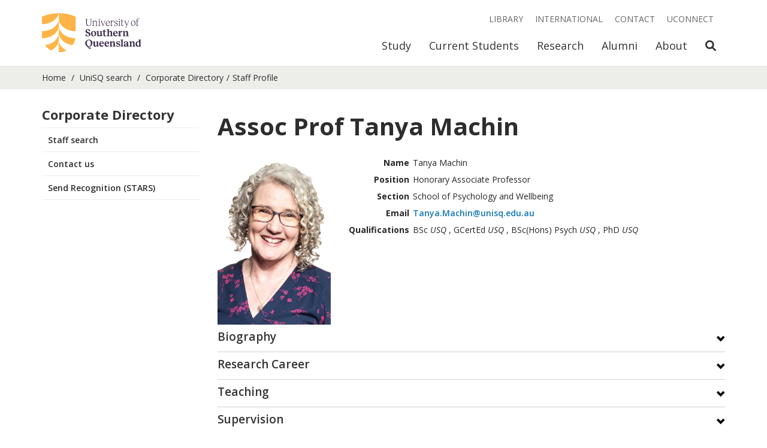

--- FILE ---
content_type: text/html; charset=utf-8
request_url: https://staffprofile.unisq.edu.au/Profile/Tanya-Machin
body_size: 12124
content:
<!DOCTYPE html>
<html lang="en">
<head>
    <!-- Meta -->
    <meta charset="utf-8">
    <meta http-equiv="X-UA-Compatible" content="IE=edge,chrome=1">
    <meta name="viewport" content="width=device-width, initial-scale=1">

    <!--Fonts-->
    <link href="https://fonts.googleapis.com/css?family=Open+Sans:300italic,400italic,500italic,600italic,700italic,800italic,400,300,500,600,700,800"
          rel="stylesheet" type="text/css">

    <!--Icons-->
    <link rel="apple-touch-icon" sizes="180x180" href="/Content/favicons/apple-touch-icon.png?v=1">
    <link rel="icon" type="image/png" sizes="32x32" href="/Content/favicons/favicon-32x32.png?v=1">
    <link rel="icon" type="image/png" sizes="16x16" href="/Content/favicons/favicon-16x16.png?v=1">  
    <link rel="mask-icon" href="/Content/favicons/safari-pinned-tab.svg?v=1" color="#ffb448">
    <link rel="shortcut icon" href="/Content/favicons/favicon.ico?v=1">
    <meta name="msapplication-TileColor" content="#3c2d4d">
    <meta name="msapplication-config" content="/Content/favicons/browserconfig.xml?v=1">
    <meta name="theme-color" content="#ffb448">


    <!--Meta Tags -->
    
    <meta name='USQ.RecordID' content="13366" />
    <meta name='USQ.FullName' content="Assoc Prof Tanya Machin  " />
    <meta name='USQ.Position' content="Honorary Associate Professor" />
    <meta name='USQ.Section' content="School of Psychology and Wellbeing" />
    <meta name='USQ.Phone' content='' />
    <meta name='USQ.Room' content='' />



    <!-- Page Info -->
    <title>
        

    Assoc Prof Tanya Machin  


    </title>


    <!-- CSS-->
    <link href="/Content/Vendor/Bootstrap/stylesheets/bootstrap.min.css?v=jt0LPnftRp_XEPzCTbLi6VR295eUwjQ7HpQTp3aUXHA1" rel="stylesheet"/>

    <link href="/Content/Vendor/Bootstrap.Utilities/bootstrap-utilities.min.css?v=ZTX5XJEyT2d89oYCSmwHERluYkn-fxVl6rvhVsrER6s1" rel="stylesheet"/>

    <link href="/Content/Vendor/fontawesome/css/all.css?v=9IkhwnMLfHeXGx6ytGsNxwHsU9H3M3DBtgzbdZzzvnQ1" rel="stylesheet"/>

    <link href="/Content/css?v=j0DSytiCLMfQeJCUdMOQ0dUYCdLUnE146I9PO8zpuA01" rel="stylesheet"/>





    <!-- JavaScript -->
    <script src="/Content/Scripts/Email?v=4XMmyHm0apVaTXqINHRgSUk28AMsSAZoeBnwWyVGawc1"></script>




    <!-- Modenizr -->
    <script src="/bundles/modernizr?v=PyOGFlYjiQaRzY7DwjmvzNNztMZZzLHKW5um7CFwjM41"></script>


    <!--GA-->
    <script type="text/javascript">
        (function (i, s, o, g, r, a, m) {
            i['GoogleAnalyticsObject'] = r; i[r] = i[r] || function () {
                (i[r].q = i[r].q || []).push(arguments)
            }, i[r].l = 1 * new Date(); a = s.createElement(o),
                m = s.getElementsByTagName(o)[0]; a.async = 1; a.src = g; m.parentNode.insertBefore(a, m)
        })(window, document, 'script', '//www.google-analytics.com/analytics.js', 'ga');

        ga('require', 'linker');
        ga('linker:autoLink', ['*.usq.edu.au', '*.usqassist.custhelp.com', '*.usqstudy.custhelp.com']);
        ga('create', 'UA-897928-4', 'auto');
        ga('send', 'pageview');
    </script>
</head>

<body class="u-main-wrapper__body">

    <a class="skip-to-content-link" href="#main-content">
        Skip to content
    </a>


    <!-- Header Begin -->
    <header class="c-header js-header c-header--disable-transitions" data-gtm-component="header">
        <nav class="c-header__nav-bar js-header-nav-bar">
            <div id="c-header__collapse-container" class="container c-header__container">
                <!-- Brand and toggle get grouped for better mobile display -->
                <div class="c-header__nav-bar-header navbar-header">

                    <button type="button" class="c-header__nav-bar-button collapsed" data-toggle="collapse"
                            data-target="#c-header__navigation" data-parent="#c-header__collapse-container"
                            aria-expanded="false">
                        <span class="sr-only">Toggle navigation</span>
                        <span class="fas fa-bars"></span>
                    </button>


                    <button type="button" class="c-header__nav-bar-button js-toggle-mobile-search-link"
                            aria-expanded="false">
                        <span class="sr-only">Open Search</span>
                        <span class="fas fa-search"></span>
                    </button>

                    <a class="c-header__logo c-header__logo--acronym" href="https://unisq.edu.au/">
                        <img class="img-responsive c-header__logo-image" alt="University of Southern Queensland"
                             src="/Content/Images/unisq-logo-acronym.svg" />
                    </a>
                    <a class="c-header__logo c-header__logo--full" href="https://unisq.edu.au/">
                        <img class="img-responsive c-header__logo-image" alt="University of Southern Queensland"
                             src="/Content/Images/unisq-logo.svg" />
                    </a>
                </div>



                <div class="c-header__mobile-search visible-xs js-mobile-search" id="c-header__mobile-search">
                    <form name="search" method="get" action="//search.unisq.edu.au">
                        <div class="c-header__mobile-search-wrapper">
                            <label for="search-term-mobile" class="sr-only">Search Term</label>
                            <input id="search-term-mobile" type="search" name="q" value=""
                                   class="c-header__mobile-search-input js-mobile-search-input"
                                   placeholder="Search &amp; Enter">
                            <div class="c-header__mobile-search-button-wrapper">
                                <button class="c-header__search-submit" type="submit">
                                    <span class="sr-only">Search</span>
                                    <span class="fas fa-search"></span>
                                </button>
                                <button href="#" class="c-header__mobile-search-close js-toggle-mobile-search-link">
                                    <span class="sr-only">Close Search</span>
                                    <span class="fas fa-times"></span>
                                </button>
                            </div>
                        </div>
                    </form>
                </div>

                <!-- Collect the nav links, forms, and other content for toggling -->
                <div class="c-header__collapse collapse navbar-collapse" id="c-header__navigation">


                    <ul class="c-header__primary-nav js-primary-nav visible-xs">
                        <li class="c-header__primary-nav-item  js-primary-nav-item ">
                            <a href="https://uconnect.usq.edu.au"
                               class="c-header__primary-nav-link c-header__primary-nav-link--highlighted js-primary-nav-link">
                                UConnect
                            </a>
                        </li>
                        <li class="c-header__primary-nav-item  js-primary-nav-item js-saved-degrees"
                            style="display: none;">
                            <a href="https://unisq.edu.au/study/degrees/saved"
                               class="c-header__primary-nav-link js-primary-nav-link">
                                Saved Degrees
                                <span class="js-saved-degrees-count"></span>
                            </a>
                        </li>

                    </ul>

                    <ul class="c-header__primary-nav js-primary-nav">

                        <li class="c-header__primary-nav-item  js-primary-nav-item">
                            <a href="https://unisq.edu.au/study"
                               class="c-header__primary-nav-link js-primary-nav-link">Study</a>

                            <div class="c-header__primary-nav-menu hidden-xs">
                                <div class="container">
                                    <div class="row">
                                        <div class="col-sm-12">
                                            <h2 class="c-header__primary-nav-menu-heading">Study</h2>
                                        </div>
                                    </div>
                                    <div class="row">

                                        <div class="c-header__primary-nav-menu-link-wrapper col-sm-12 col-md-9">

                                            <div class="row">

                                                <div class="col-sm-4">
                                                    <a class="c-header__primary-nav-menu-link"
                                                       href="https://unisq.edu.au/study/degrees">
                                                        Degrees and
                                                        courses
                                                    </a>
                                                </div>
                                                <div class="col-sm-4">
                                                    <a class="c-header__primary-nav-menu-link"
                                                       href="https://unisq.edu.au/study/information-for/mature-age-students">
                                                        Mature-age
                                                        students
                                                    </a>
                                                </div>
                                                <div class="col-sm-4">
                                                    <a class="c-header__primary-nav-menu-link"
                                                       href="https://unisq.edu.au/study/apply">Applying to USQ</a>
                                                </div>

                                            </div>
                                            <div class="row">

                                                <div class="col-sm-4">
                                                    <a class="c-header__primary-nav-menu-link"
                                                       href="https://unisq.edu.au/study/degrees/pathway-programs">
                                                        Pathways
                                                        to Uni
                                                    </a>
                                                </div>
                                                <div class="col-sm-4">
                                                    <a class="c-header__primary-nav-menu-link"
                                                       href="https://unisq.edu.au/study/information-for/high-school-students">
                                                        High
                                                        school
                                                        students
                                                    </a>
                                                </div>
                                                <div class="col-sm-4">
                                                    <a class="c-header__primary-nav-menu-link"
                                                       href="https://unisq.edu.au/study/key-dates">Key dates</a>
                                                </div>

                                            </div>
                                            <div class="row">

                                                <div class="col-sm-4">
                                                    <a class="c-header__primary-nav-menu-link"
                                                       href="https://unisq.edu.au/study/degrees/undergraduate-study">
                                                        Undergraduate
                                                        study
                                                    </a>
                                                </div>
                                                <div class="col-sm-4">
                                                    <a class="c-header__primary-nav-menu-link"
                                                       href="https://unisq.edu.au/study/information-for/parents-and-guardians">
                                                        Parents
                                                        and
                                                        Guardians
                                                    </a>
                                                </div>
                                                <div class="col-sm-4">
                                                    <a class="c-header__primary-nav-menu-link"
                                                       href="https://unisq.edu.au/study/degrees/online-study">
                                                        Study
                                                        online
                                                    </a>
                                                </div>

                                            </div>
                                            <div class="row">

                                                <div class="col-sm-4">
                                                    <a class="c-header__primary-nav-menu-link"
                                                       href="https://unisq.edu.au/study/degrees/postgraduate-study">
                                                        Postgraduate
                                                        study
                                                    </a>
                                                </div>
                                                <div class="col-sm-4">
                                                    <a class="c-header__primary-nav-menu-link"
                                                       href="https://unisq.edu.au/study/information-for/schools">
                                                        Information
                                                        for
                                                        Schools
                                                    </a>
                                                </div>
                                                <div class="col-sm-4">
                                                    <a class="c-header__primary-nav-menu-link"
                                                       href="https://unisq.edu.au/study/fees-and-scholarships">
                                                        Fees and
                                                        scholarships
                                                    </a>
                                                </div>

                                            </div>
                                            <div class="row">

                                                <div class="col-sm-4">
                                                    <a class="c-header__primary-nav-menu-link"
                                                       href="https://unisq.edu.au/research">
                                                        Research
                                                        degrees and PhD
                                                    </a>
                                                </div>
                                                <div class="col-sm-4">
                                                    <a class="c-header__primary-nav-menu-link"
                                                       href="https://unisq.edu.au/international">
                                                        International
                                                        students
                                                    </a>
                                                </div>

                                            </div>

                                        </div>

                                        <div class="c-header__primary-nav-menu-cta-wrapper col-sm-12 col-md-3">

                                            <div class="c-header__primary-nav-menu-cta-content">
                                                Questions about study? Start a conversation.<br />
                                            </div>
                                            <a href="https://unisq.edu.au/study/contact"
                                               class="c-header__primary-nav-menu-cta-link o-button o-button--small o-button--wrap-content o-button--plum-stroke">
                                                <div class="o-button__wrapper">
                                                    <span class="o-button__label">Get in touch</span>
                                                </div>
                                            </a>

                                        </div>

                                    </div>
                                </div>
                            </div>
                        </li>
                        <li class="c-header__primary-nav-item  js-primary-nav-item">
                            <a href="https://unisq.edu.au/current-students"
                               class="c-header__primary-nav-link js-primary-nav-link">
                                Current
                                Students
                            </a>

                            <div class="c-header__primary-nav-menu hidden-xs">
                                <div class="container">
                                    <div class="row">
                                        <div class="col-sm-12">
                                            <h2 class="c-header__primary-nav-menu-heading">Current Students</h2>
                                        </div>
                                    </div>
                                    <div class="row">

                                        <div class="c-header__primary-nav-menu-link-wrapper col-sm-12 col-md-9">

                                            <div class="row">

                                                <div class="col-sm-4">
                                                    <a class="c-header__primary-nav-menu-link"
                                                       href="https://unisq.edu.au/current-students/orientation">Orientation</a>
                                                </div>
                                                <div class="col-sm-4">
                                                    <a class="c-header__primary-nav-menu-link"
                                                       href="https://unisq.edu.au/current-students/support">
                                                        Student
                                                        support
                                                    </a>
                                                </div>
                                                <div class="col-sm-4">
                                                    <a class="c-header__primary-nav-menu-link"
                                                       href="https://www.usq.edu.au/handbook/current/filter-programs.html">
                                                        USQ
                                                        Handbook
                                                    </a>
                                                </div>

                                            </div>
                                            <div class="row">

                                                <div class="col-sm-4">
                                                    <a class="c-header__primary-nav-menu-link"
                                                       href="https://unisq.edu.au/current-students/life">
                                                        Student
                                                        life
                                                    </a>
                                                </div>
                                                <div class="col-sm-4">
                                                    <a class="c-header__primary-nav-menu-link"
                                                       href="https://unisq.edu.au/current-students/academic">
                                                        Academic
                                                        information
                                                    </a>
                                                </div>
                                                <div class="col-sm-4">
                                                    <a class="c-header__primary-nav-menu-link"
                                                       href="https://unisq.edu.au/current-students/administration">Administration</a>
                                                </div>

                                            </div>
                                            <div class="row">

                                                <div class="col-sm-4">
                                                    <a class="c-header__primary-nav-menu-link"
                                                       href="https://unisq.edu.au/current-students/career-development">
                                                        Career
                                                        development
                                                    </a>
                                                </div>
                                                <div class="col-sm-4">
                                                    <a class="c-header__primary-nav-menu-link"
                                                       href="https://www.usq.edu.au/dates">Important dates</a>
                                                </div>
                                                <div class="col-sm-4">
                                                    <a class="c-header__primary-nav-menu-link"
                                                       href="https://unisq.edu.au/current-students/graduations">Graduations</a>
                                                </div>

                                            </div>
                                            <div class="row">

                                                <div class="col-sm-4">
                                                    <a class="c-header__primary-nav-menu-link"
                                                       href="https://unisq.edu.au/current-students/ict">ICT</a>
                                                </div>
                                                <div class="col-sm-4">
                                                    <a class="c-header__primary-nav-menu-link"
                                                       href="https://unisq.edu.au/current-students/support/studying-during-covid">
                                                        COVID
                                                        Learning
                                                    </a>
                                                </div>

                                            </div>

                                        </div>

                                        <div class="c-header__primary-nav-menu-cta-wrapper col-sm-12 col-md-3">

                                            <div class="c-header__primary-nav-menu-cta-content">
                                                Get in touch and find answers to frequently asked questions.<br />
                                            </div>
                                            <a href="https://usqassist.custhelp.com"
                                               class="c-header__primary-nav-menu-cta-link o-button o-button--small o-button--wrap-content o-button--plum-stroke">
                                                <div class="o-button__wrapper">
                                                    <span class="o-button__label">Need help? Ask UniSQ</span>
                                                </div>
                                            </a>

                                        </div>

                                    </div>
                                </div>
                            </div>
                        </li>
                        <li class="c-header__primary-nav-item  js-primary-nav-item">
                            <a href="https://unisq.edu.au/research"
                               class="c-header__primary-nav-link js-primary-nav-link">Research</a>

                            <div class="c-header__primary-nav-menu hidden-xs">
                                <div class="container">
                                    <div class="row">
                                        <div class="col-sm-12">
                                            <h2 class="c-header__primary-nav-menu-heading">Research</h2>
                                        </div>
                                    </div>
                                    <div class="row">

                                        <div class="c-header__primary-nav-menu-link-wrapper col-sm-12 col-md-9">

                                            <div class="row">

                                                <div class="col-sm-4">
                                                    <a class="c-header__primary-nav-menu-link"
                                                       href="https://unisq.edu.au/research/higher-degrees-by-research">
                                                        Higher
                                                        degrees by
                                                        research
                                                    </a>
                                                </div>
                                                <div class="col-sm-4">
                                                    <a class="c-header__primary-nav-menu-link"
                                                       href="https://unisq.edu.au/research/graduate-research-school/current-hdr-students">
                                                        Current
                                                        HDR students
                                                    </a>
                                                </div>
                                                <div class="col-sm-4">
                                                    <a class="c-header__primary-nav-menu-link"
                                                       href="https://unisq.edu.au/research/institutes-centres">
                                                        Research
                                                        institutes and
                                                        centres
                                                    </a>
                                                </div>

                                            </div>
                                            <div class="row">

                                                <div class="col-sm-4">
                                                    <a class="c-header__primary-nav-menu-link"
                                                       href="https://unisq.edu.au/research/graduate-research-school">
                                                        Graduate
                                                        Research
                                                        School
                                                    </a>
                                                </div>
                                                <div class="col-sm-4">
                                                    <a class="c-header__primary-nav-menu-link"
                                                       href="https://unisq.edu.au/research/sqnnsw-hub">
                                                        SQNNSW
                                                        Innovation Hub
                                                    </a>
                                                </div>

                                            </div>

                                        </div>

                                        <div class="c-header__primary-nav-menu-cta-wrapper col-sm-12 col-md-3">

                                            <div class="c-header__primary-nav-menu-cta-content">
                                                Find a researcher, research supervisor or a USQ expert.
                                            </div>
                                            <a href="https://expertfinder.usq.edu.au/"
                                               class="c-header__primary-nav-menu-cta-link o-button o-button--small o-button--wrap-content o-button--plum-stroke">
                                                <div class="o-button__wrapper">
                                                    <span class="o-button__label">Find a researcher</span>
                                                </div>
                                            </a>

                                        </div>

                                    </div>
                                </div>
                            </div>
                        </li>
                        <li class="c-header__primary-nav-item  js-primary-nav-item">
                            <a href="https://unisq.edu.au/alumni"
                               class="c-header__primary-nav-link js-primary-nav-link">Alumni</a>

                            <div class="c-header__primary-nav-menu hidden-xs">
                                <div class="container">
                                    <div class="row">
                                        <div class="col-sm-12">
                                            <h2 class="c-header__primary-nav-menu-heading">Alumni</h2>
                                        </div>
                                    </div>
                                    <div class="row">

                                        <div class="c-header__primary-nav-menu-link-wrapper col-sm-12 col-md-9">

                                            <div class="row">

                                                <div class="col-sm-4">
                                                    <a class="c-header__primary-nav-menu-link"
                                                       href="https://unisq.edu.au/alumni/alumni-benefits">
                                                        Alumni
                                                        benefits
                                                    </a>
                                                </div>
                                                <div class="col-sm-4">
                                                    <a class="c-header__primary-nav-menu-link"
                                                       href="https://unisq.edu.au/alumni/alumnus-of-the-year-awards">
                                                        Alumnus
                                                        of the Year
                                                        Awards
                                                    </a>
                                                </div>
                                                <div class="col-sm-4">
                                                    <a class="c-header__primary-nav-menu-link"
                                                       href="https://unisq.edu.au/alumni/alumni-community">
                                                        Alumni
                                                        community
                                                    </a>
                                                </div>

                                            </div>
                                            <div class="row">

                                                <div class="col-sm-4">
                                                    <a class="c-header__primary-nav-menu-link"
                                                       href="https://unisq.edu.au/alumni/contribute-to-usq">
                                                        Contribute
                                                        to USQ
                                                    </a>
                                                </div>
                                                <div class="col-sm-4">
                                                    <a class="c-header__primary-nav-menu-link"
                                                       href="https://unisq.edu.au/alumni/career-services">
                                                        Career
                                                        services
                                                    </a>
                                                </div>

                                            </div>

                                        </div>

                                        <div class="c-header__primary-nav-menu-cta-wrapper col-sm-12 col-md-3">

                                            <div class="c-header__primary-nav-menu-cta-content">
                                                Connect with USQ and your fellow alumni.
                                            </div>
                                            <a href="https://unisq.edu.au/alumni/update-your-details"
                                               class="c-header__primary-nav-menu-cta-link o-button o-button--small o-button--wrap-content o-button--plum-stroke">
                                                <div class="o-button__wrapper">
                                                    <span class="o-button__label">Update your details</span>
                                                </div>
                                            </a>

                                        </div>

                                    </div>
                                </div>
                            </div>
                        </li>
                        <li class="c-header__primary-nav-item  js-primary-nav-item">
                            <a href="https://unisq.edu.au/about-usq"
                               class="c-header__primary-nav-link js-primary-nav-link">About</a>

                            <div class="c-header__primary-nav-menu hidden-xs">
                                <div class="container">
                                    <div class="row">
                                        <div class="col-sm-12">
                                            <h2 class="c-header__primary-nav-menu-heading">About</h2>
                                        </div>
                                    </div>
                                    <div class="row">

                                        <div class="c-header__primary-nav-menu-link-wrapper col-sm-12 col-md-9">

                                            <div class="row">

                                                <div class="col-sm-4">
                                                    <a class="c-header__primary-nav-menu-link"
                                                       href="https://unisq.edu.au/about-usq/governance-leadership">
                                                        Governance
                                                        and
                                                        leadership
                                                    </a>
                                                </div>
                                                <div class="col-sm-4">
                                                    <a class="c-header__primary-nav-menu-link"
                                                       href="https://unisq.edu.au/about-usq/values-culture">
                                                        Our values
                                                        and culture
                                                    </a>
                                                </div>
                                                <div class="col-sm-4">
                                                    <a class="c-header__primary-nav-menu-link"
                                                       href="https://unisq.edu.au/about-usq/jobs-at-usq">
                                                        Jobs at
                                                        USQ
                                                    </a>
                                                </div>

                                            </div>
                                            <div class="row">

                                                <div class="col-sm-4">
                                                    <a class="c-header__primary-nav-menu-link"
                                                       href="https://unisq.edu.au/about-usq/schools-sections">
                                                        Schools
                                                        and sections
                                                    </a>
                                                </div>
                                                <div class="col-sm-4">
                                                    <a class="c-header__primary-nav-menu-link"
                                                       href="https://unisq.edu.au/news">USQ News</a>
                                                </div>
                                                <div class="col-sm-4">
                                                    <a class="c-header__primary-nav-menu-link"
                                                       href="https://unisq.edu.au/about-usq/locations">Locations</a>
                                                </div>

                                            </div>
                                            <div class="row">

                                                <div class="col-sm-4">
                                                    <a class="c-header__primary-nav-menu-link"
                                                       href="https://unisq.edu.au/academic-transformation-portfolio">
                                                        Learning
                                                        and
                                                        Teaching
                                                    </a>
                                                </div>
                                                <div class="col-sm-4">
                                                    <a class="c-header__primary-nav-menu-link"
                                                       href="https://unisq.edu.au/events">
                                                        USQ
                                                        Events
                                                    </a>
                                                </div>
                                                <div class="col-sm-4">
                                                    <a class="c-header__primary-nav-menu-link"
                                                       href="https://unisq.edu.au/accommodation">
                                                        Residential
                                                        Colleges
                                                    </a>
                                                </div>

                                            </div>
                                            <div class="row">

                                                <div class="col-sm-4">
                                                    <a class="c-header__primary-nav-menu-link"
                                                       href="https://unisq.edu.au/about-usq/contributing-to-communities">
                                                        Contributing
                                                        to
                                                        our communities
                                                    </a>
                                                </div>
                                                <div class="col-sm-4">
                                                    <a class="c-header__primary-nav-menu-link"
                                                       href="https://unisq.edu.au/study/why-usq/usq-stories">
                                                        USQ
                                                        stories
                                                    </a>
                                                </div>

                                            </div>

                                        </div>

                                        <div class="c-header__primary-nav-menu-cta-wrapper col-sm-12 col-md-3">

                                            <div class="c-header__primary-nav-menu-cta-content">
                                                There are many ways you can make a difference, and your support can
                                                transform lives.
                                            </div>
                                            <a href="https://unisq.edu.au/about-usq/contributing-to-communities/giving"
                                               class="c-header__primary-nav-menu-cta-link o-button o-button--small o-button--wrap-content o-button--plum-stroke">
                                                <div class="o-button__wrapper">
                                                    <span class="o-button__label">Give to USQ</span>
                                                </div>
                                            </a>

                                        </div>

                                    </div>
                                </div>
                            </div>
                        </li>

                        <li class="c-header__primary-nav-item hidden-xs">
                            <a href="#" class="c-header__primary-nav-link js-toggle-search-link">
                                <span class="sr-only">Open Search</span>
                                <span class="fas fa-search"></span>
                            </a>
                        </li>

                    </ul>

                    <ul class="c-header__secondary-nav js-secondary-nav">


                        <li class="c-header__secondary-nav-item">
                            <a href="https://www.usq.edu.au/library" class="c-header__secondary-nav-link">Library</a>
                        </li>
                        <li class="c-header__secondary-nav-item">
                            <a href="https://unisq.edu.au/international"
                               class="c-header__secondary-nav-link">International</a>
                        </li>
                        <li class="c-header__secondary-nav-item">
                            <a href="https://unisq.edu.au/contact" class="c-header__secondary-nav-link">Contact</a>
                        </li>


                        <li class="c-header__secondary-nav-item hidden-xs js-saved-degrees" style="display: none;">
                            <a href="https://unisq.edu.au/study/degrees/saved"
                               class="c-header__secondary-nav-link font-weight-bold">
                                Saved Degrees
                                <span class="js-saved-degrees-count"></span>
                            </a>
                        </li>
                        <li class="c-header__secondary-nav-item hidden-xs">
                            <a href="https://uconnect.usq.edu.au" class="c-header__secondary-nav-link">
                                UConnect
                            </a>
                        </li>
                    </ul>

                    <div class="c-header__search-container hidden-xs js-search-container">

                        <form name="search" method="get" action="//search.unisq.edu.au">
                            <div class="c-header__search-wrapper">
                                <label for="search-term" class="sr-only">Search Term</label>
                                <input id="search-term" type="search" name="q" value=""
                                       class="c-header__search-input js-search-input" placeholder="Search &amp; Enter">
                                <div class="c-header__search-button-wrapper">
                                    <button class="c-header__search-submit" type="submit">
                                        <span class="sr-only">Search</span>
                                        <span class="fas fa-search"></span>
                                    </button>
                                    <button href="#" class="c-header__search-close js-toggle-search-link">
                                        <span class="sr-only">Close Search</span>
                                        <span class="fas fa-times"></span>
                                    </button>
                                </div>
                            </div>
                        </form>

                    </div>

                </div><!-- /.navbar-collapse -->
            </div><!-- /.container-fluid -->
        </nav>

        <div class="c-header__spacer hidden-xs"></div>
        <div class="c-header__overlay js-overlay hidden-xs"></div>
    </header>
    <!-- Header End -->

    <div class="u-main-wrapper__content" id="main-content">

        <!-- Breadcrumbs Begin -->
        <div class="c-breadcrumbs" data-gtm-compontent="bread-crumbs">
            <div class="container">
                <div class="row">
                    <div class="col-sm-12">
                        <ul class="c-breadcrumbs__list">
                            <li class="c-breadcrumbs__item">
                                <a class="c-breadcrumbs__link" href="https://unisq.edu.au/">Home</a>
                            </li>
                            <li class="c-breadcrumbs__item">
                                <a class="c-breadcrumbs__link" href="https://search.unisq.edu.au/">UniSQ search</a>
                            </li>
                            <li class=c-breadcrumbs__item><a class=c-breadcrumbs__link> <a href="/corporatedirectory">Corporate Directory </a></a> </li><li class=c-breadcrumbs__item ><a>Staff Profile</a></li>
                        </ul>
                    </div>
                </div>
            </div>
        </div>
        <!-- Breadcrumbs End -->
        <!-- Mobile Menu Begin -->
        <div class="container visible-xs visible-sm">
            <div class="row">
                <div class="col-sm-12">
                    <div class="c-accordion c-mobile-menu" role="tablist" aria-multiselectable="true"
                         data-gtm-component="mobile-menu">
                        <div class="c-accordion__header" role="tab" id="mobileMainMenuHeading">
                            <a class="o-glyph-button c-accordion__button collapsed" role="button" data-toggle="collapse"
                               href="#mobileMainMenu" aria-expanded="false" aria-controls="mobileMainMenu">
                                <div class="o-glyph-button__wrapper">
                                    <span class="o-glyph-button__label">Corporate Directory</span>
                                    <span class="o-glyph-button__glyph c-accordion__glyph glyphicon"></span>
                                </div>
                            </a>
                        </div>
                        <div id="mobileMainMenu" class="panel-collapse collapse" role="tabpanel"
                             aria-labelledby="mobileMainMenuHeading" aria-expanded="false">
                            <div class="c-accordion__content c-accordion__content--no-padding">
                                <ul class="c-main-menu__menu">
                                    <li class="c-main-menu__item ">
                                        <a class="c-main-menu__link" href="https://search.unisq.edu.au/">Staff search</a>
                                    </li>
                                    <li class="c-main-menu__item ">
                                        <a class="c-main-menu__link" href="//www.usq.edu.au/contact">Contact us</a>
                                    </li>
                                    <li class="c-main-menu__item ">
                                        <a class="c-main-menu__link" href="https://hr.usq.edu.au/psc/HR92PRD/EMPLOYEE/HRMS/c/NUI_FRAMEWORK.PT_AGSTARTPAGE_NUI.GBL?CONTEXTIDPARAMS=TEMPLATE_ID%3aPTPPNAVCOL&scname=ADMN_SQH_STARS&PanelCollapsible=Y&PTPPB_GROUPLET_ID=SQH_STARS&CRefName=ADMN_NAVCOLL_1" target="_blank">Send Recognition (STARS)</a>
                                    </li>

                                </ul>
                            </div>
                        </div>
                    </div>
                </div>
            </div>
        </div>


        <!-- Mobile Menu End -->


        <div class="container u-padding-top-medium u-padding-bottom-large">
            <div class="row ">

                <!-- Desktop Menu Begin -->
                <div class="hidden-sm hidden-xs col-md-3">
                    <div class="c-main-menu" data-gtm-component="main-menu">
                        <ul class="c-main-menu__menu">
                            <li class="c-main-menu__item">
                                <div class="c-main-menu__item-header">
                                    <h4><strong>Corporate Directory</strong></h4>
                                </div>
                            </li>
                            <li class="c-main-menu__item">
                                <div class="c-main-menu__item-header">
                                    <a class="c-main-menu__link c-main-menu__link--primary " href="https://search.unisq.edu.au/">
                                        Staff search
                                    </a>
                                </div>
                            </li>
                            <li class="c-main-menu__item">
                                <div class="c-main-menu__item-header">
                                    <a class="c-main-menu__link c-main-menu__link--primary " href="//www.usq.edu.au/contact">
                                        Contact us
                                    </a>
                                </div>
                            </li>
                            <li class="c-main-menu__item">
                                <div class="c-main-menu__item-header">
                                    <a class="c-main-menu__link c-main-menu__link--primary " href="https://hr.usq.edu.au/psc/HR92PRD/EMPLOYEE/HRMS/c/NUI_FRAMEWORK.PT_AGSTARTPAGE_NUI.GBL?CONTEXTIDPARAMS=TEMPLATE_ID%3aPTPPNAVCOL&scname=ADMN_SQH_STARS&PanelCollapsible=Y&PTPPB_GROUPLET_ID=SQH_STARS&CRefName=ADMN_NAVCOLL_1" target="_blank">
                                        Send Recognition (STARS)
                                    </a>
                                </div>
                            </li>
                        </ul>
                    </div>
                </div>
                <!-- Desktop Menu End -->
                <!-- Page Content Begin -->
                <div class="col-sm-12 col-md-9">
                    <div class="page-content body-copy body-copy--medium">
                        <!-- Start Main Area -->
                        







<style>
    h2 {
        font-weight: bold;
    }

    table td, table th {
        font-size: 14px;
        width: auto;
        padding-top: 0;
        padding-bottom: 0;
        
    }
</style>


<div>

    <div class="row">
        <div class="col-sm-12"><h2>Assoc Prof Tanya Machin  </h2></div>
    </div>

    <div class="row">
        <div class="col-sm-3">
                <img src="/Profile/13366/photo" alt="Assoc Prof Tanya Machin  " class="img-responsive" />
     </div>
        <div class="col-sm-9">
            <table>
                <tbody>
                    <tr>
                        <th class="table-Right-text">Name</th>
                        <td class="table-left-text">Tanya Machin</td>
                    </tr>
                    <tr>
                        <th class="table-Right-text">Position</th>
                        <td>Honorary Associate Professor</td>

                    </tr>
                    <tr>
                            <th class="table-Right-text">Section</th>
                            <td class="table-left-text">School of Psychology and Wellbeing</td>
                    </tr>
                    <tr>
                    </tr>
                    <tr>
                    </tr>
                    <tr>
                    </tr>
                    <tr>
                    </tr>

                    <tr>
                            <th class="table-Right-text">Email</th>
                            <td class="table-left-text">
                                <script type="text/javascript">
                    usqconv(" Tanya--*D*--Machin--*A*--unisq--*D*--edu--*D*--au ");
                                </script>
                            </td>
                    </tr>
                    <tr>
                            <th class="table-Right-text">Qualifications</th>
                            <td class="table-left-text">BSc  <i>USQ</i>  , GCertEd  <i>USQ</i>  , BSc(Hons) Psych  <i>USQ</i>  , PhD  <i>USQ</i>  </td>
                    </tr>

                    <tr>

                        <td class="table-left-text">

                        </td>
                    </tr>

                    <tr>
                    </tr>

                </tbody>
            </table>
    </div>
      
  </div>

                <!-- Biography Info start-->
                    <div class="panel panel-default">
                        <div class="panel-heading" style="border-bottom: 1px solid #cecece;">
                            <a class="panel-title">
                                <h4 class="accordion-toggle caption" data-toggle="collapse" data-parent="#accordion" href="#biography">
                                    Biography
                                </h4>
                            </a>
                        </div>
                        <div id="biography" class="panel-collapse collapse">
                            <div class="panel-body mt-3">
                                <p class="profile-text mt-0">
                                        <p style='margin: 0;'>Tanya Machin is an Associate Professor in Psychology and Counselling, and Associate Dean (Learning and Teaching) for Academic Affairs at the University of Southern Queensland. She is the current Convenor for the Australian Psychological Society Psychology Education Interest Group and a member of the Division of Psychological Research, Education, and Training. Tanya has been the recipient of an Australian Psychology Society Early Teaching award (2020) and is a Senior Fellow in the Higher Education Academy.</p>
                                </p>
                            </div>
                        </div>
                    </div>
<!-- Biography Info end-->
                <!-- Career Info -->
                    <div class="panel panel-default">
                        <div class="panel-heading" style="border-bottom:1px solid #cecece;">
                            <a class="panel-title">
                                <h4 class="accordion-toggle caption" data-toggle="collapse" data-parent="#accordion" href="#career">
                                    Research Career
                                </h4>
                            </a>
                        </div>
                        <div id="career" class="panel-collapse collapse">
                            <div class="panel-body mt-3">
                                <div>
                                  
                                            <label class="control-label mt-0"> Fields of Research (FoR) </label><br />
                                            <ul class="profile-text mt-0">
                                                    <li >
                                                        Social and Community Psychology <text> (</text> 170113 <text> ) </text>
                                                        <br />
                                                    </li>
                                                    <li >
                                                        Communication Technology and Digital Media Studies <text> (</text> 200102 <text> ) </text>
                                                        <br />
                                                    </li>
                                                    <li >
                                                        Social Psychology <text> (</text> 520505 <text> ) </text>
                                                        <br />
                                                    </li>
                                                    <li >
                                                        Community Psychology <text> (</text> 520501 <text> ) </text>
                                                        <br />
                                                    </li>
                                                    <li >
                                                        Communication Technology And Digital Media Studies <text> (</text> 470102 <text> ) </text>
                                                        <br />
                                                    </li>
                                                    <li >
                                                        Social And Personality Psychology <text> (</text> 520500 <text> ) </text>
                                                        <br />
                                                    </li>
                                                    <li >
                                                        Communication And Media Studies <text> (</text> 470100 <text> ) </text>
                                                        <br />
                                                    </li>
                                                    <li >
                                                        Child And Adolescent Development <text> (</text> 520101 <text> ) </text>
                                                        <br />
                                                    </li>
                                                    <li >
                                                        Industrial And Organisational Psychology (incl. Human Factors) <text> (</text> 520104 <text> ) </text>
                                                        <br />
                                                    </li>
                                                    <li >
                                                        Applied And Developmental Psychology <text> (</text> 520100 <text> ) </text>
                                                        <br />
                                                    </li>
                                            </ul>
                                
                                   
                                            <label class="control-label mt-0"> Research interests</label><br />
                                            <p class="profile-text mt-0">
                                                Social media and technology across the lifespan, Psychology and Counselling careers, Ethics
                                            </p>
                                
                                    
                                            <label class="control-label mt-0"> Professional memberships</label><br />
                                              <p class="profile-text mt-0">
                                                   Associate member of Australian Psychological Society<br/>International affiliate of American Psychological Association<br/>Member of Society for Personality and Social Psychology<br/>Member of the Internation Association of CyberPsychology, Training, and Rehabilitation
                                              </p>
                                    
                                    
                                            <label class="control-label mt-0">Industry affiliations</label><br />
                                             <p class="profile-text mt-0">
                                                 Division 2 APA: Society for the teaching of psychology<br/>Division 8 APA: Society for Personality and Social Psychology<br/>Division 46 APA: Society for Media Psychology and Technology<br/>APS Interest Group: Psychology Education (Chair)<br/>APS Division of Psychology, Research, Education, and Training (Committee Member)
                                             </p>
                                    
                                    
                                            <label class="control-label mt-0">UniSQ Research affiliations</label><br />
                                            <ul class="profile-text mt-0">
                                                    <li>
                                                        Institute for Resilient Regions (IRR) <br />
                                                    </li>
                                            </ul>
                                </div>
                            </div>
                        </div>
                    </div>
                <!-- Career Info end -->
                <!--Teaching Info start-->
                    <div class="panel panel-default">
                        <div class="panel-heading" style="border-bottom:1px solid #cecece;">
                            <a class="panel-title">
                                <h4 class="accordion-toggle caption" data-toggle="collapse" data-parent="#accordion" href="#teaching">
                                    Teaching
                                </h4>
                            </a>
                        </div>
                        <div id="teaching" class="panel-collapse collapse">
                            <div class="panel-body mt-3">
                                <div>

                                        <label class="control-label mt-0">Currently teaching courses/programs</label><br />
                                        <p class="profile-text mt-0">
                                            Tanya has previously taught in undergraduate and Honours psychology courses.
                                        </p>


                                        <label class="control-label mt-0">Teaching experience(Tertiary)</label><br />
                                        <p class="profile-text mt-0">
                                        12<span> Years</span>
                                        </p>


                                        <label class="control-label mt-0">Teaching experience(Other)</label><br />
                                           <p class="profile-text mt-0">
                                             8<span> Years</span>
                                           </p>


                                        <label class="control-label mt-0">Administrative responsibilities</label><br />
                                        <p class="profile-text mt-0">
                                            Member of USQ Human Research Ethics Committee<br/>Tanya has previously been the Program Coordinator - 4th year BPSH, BSCH (Psychology), MSCR (Psychology) (2018-2020)
                                        </p>

                                </div>
                            </div>
                        </div>
                    </div>
                <!--Teaching Info end-->
               
                <!-- Supervision Info start -->
                    <div class="panel panel-default">
                        <div class="panel-heading" style="border-bottom:1px solid #cecece;">
                            <a class="panel-title">
                                <h4 class="accordion-toggle caption" data-toggle="collapse" data-parent="#accordion" href="#supervision">
                                    Supervision
                                </h4>
                            </a>
                        </div>
                        <div id="supervision" class="panel-collapse collapse">
                            <div class="panel-body mt-3">
                                <div>
                                   
                                            <label class="control-label mt-0">Research supervisor in the area of:</label><br />
                                            <ul class="profile-text mt-0">
                                                    <li>
                                                        Social and Community Psychology <text> (</text> 170113 <text> ) </text> <br />                                                  
                                                    </li>
                                                    <li>
                                                        Communication Technology and Digital Media Studies <text> (</text> 200102 <text> ) </text> <br />                                                  
                                                    </li>
                                                    <li>
                                                        Social Psychology <text> (</text> 520505 <text> ) </text> <br />                                                  
                                                    </li>
                                                    <li>
                                                        Community Psychology <text> (</text> 520501 <text> ) </text> <br />                                                  
                                                    </li>
                                                    <li>
                                                        Communication Technology And Digital Media Studies <text> (</text> 470102 <text> ) </text> <br />                                                  
                                                    </li>
                                                    <li>
                                                        Social And Personality Psychology <text> (</text> 520500 <text> ) </text> <br />                                                  
                                                    </li>
                                                    <li>
                                                        Communication And Media Studies <text> (</text> 470100 <text> ) </text> <br />                                                  
                                                    </li>
                                                    <li>
                                                        Child And Adolescent Development <text> (</text> 520101 <text> ) </text> <br />                                                  
                                                    </li>
                                                    <li>
                                                        Industrial And Organisational Psychology (incl. Human Factors) <text> (</text> 520104 <text> ) </text> <br />                                                  
                                                    </li>
                                                    <li>
                                                        Applied And Developmental Psychology <text> (</text> 520100 <text> ) </text> <br />                                                  
                                                    </li>
                                            </ul>
                                    
                                    
                                 
                                </div>
                            </div>
                        </div>
                    </div><!-- Supervision Info end -->

            
    
    
</div>

                        <!-- End Main Area -->
                    </div>
                </div>
                <!-- Page Content End -->

            </div>
        </div>
    </div>


    <!-- Footer Begin -->
    <footer class="c-footer u-main-wrapper__footer" data-gtm-component="footer">
        <div class="c-footer__acknowledgement-wrapper py-5">
            <div class="container">
                <div class="row">
                    <div class="col-sm-offset-1 col-sm-10">
                        <p>
                            The University of Southern Queensland acknowledges the traditional custodians of the lands
                            and waterways where the University is located. Further, we acknowledge the cultural
                            diversity of Aboriginal and Torres Strait Islander peoples and pay respect to Elders past,
                            present and future.
                        </p>
                    </div>
                </div>
            </div>
        </div>

        <div class="c-footer__content-wrapper py-5">
            <div class="container">
                <div class="row u-equal-height-columns-sm">
                    <div class="c-footer__content-col col-sm-6 col-md-3">
                        <h4>Quick links</h4>
                        <ul>
                            <li><a href="https://unisq.edu.au/study">Study</a></li>
                            <li><a href="https://unisq.edu.au/current-students">Current Students</a></li>
                            <li><a href="https://unisq.edu.au/research">Research</a></li>
                            <li><a href="https://unisq.edu.au/alumni">Alumni</a></li>
                            <li><a href="https://unisq.edu.au/about-usq">About</a></li>
                        </ul>
                    </div>
                    <div class="c-footer__content-col col-sm-6 col-md-3">
                        <h4>Information for</h4>
                        <ul>
                            <li><a href="https://unisq.edu.au/study/degrees/undergraduate-study">Undergraduate study</a></li>
                            <li><a href="https://unisq.edu.au/study/degrees/postgraduate-study">Postgraduate study</a></li>
                            <li><a href="https://unisq.edu.au/study/degrees/pathway-programs">Pathways to Uni</a></li>
                            <li><a href="https://unisq.edu.au/international">International students</a></li>
                        </ul>
                    </div>
                    <div class="c-footer__content-col col-sm-6 col-md-3">
                        <h4>Engage</h4>
                        <ul>
                            <li><a href="https://unisq.edu.au/contact">Contact us</a></li>
                            <li><a href="https://unisq.edu.au/news">News</a></li>
                            <li><a href="https://unisq.edu.au/events">Events</a></li>
                            <li><a href="https://unisq.edu.au/about-usq/locations">Locations</a></li>
                        </ul>
                    </div>
                    <div class="c-footer__content-col col-sm-6 col-md-3">
                        <h4>Connect</h4>
                        <div class="c-footer__social-icons mb-4">

                            <a class="c-footer__social-icon-link js-social-icon-link"
                               href="https://twitter.com/studyUSQ">
                                <span class="fab fa-twitter"></span>
                                <span class="sr-only">Twitter</span>
                            </a>
                            <a class="c-footer__social-icon-link js-social-icon-link"
                               href="https://www.facebook.com/usqedu">
                                <span class="fab fa-facebook-square"></span>
                                <span class="sr-only">Facebook</span>
                            </a>
                            <a class="c-footer__social-icon-link js-social-icon-link"
                               href="http://www.youtube.com/user/usqedu">
                                <span class="fab fa-youtube"></span>
                                <span class="sr-only">Youtube</span>
                            </a>
                            <a class="c-footer__social-icon-link js-social-icon-link"
                               href="https://www.linkedin.com/school/university-of-southern-queensland/">
                                <span class="fab fa-linkedin-in"></span>
                                <span class="sr-only">linkedin</span>
                            </a>
                            <a class="c-footer__social-icon-link js-social-icon-link"
                               href="http://instagram.com/usqedu">
                                <span class="fab fa-instagram"></span>
                                <span class="sr-only">Instagram</span>
                            </a>
                            <a class="c-footer__social-icon-link js-social-icon-link"
                               href="http://pinterest.com/usqedu">
                                <span class="fab fa-pinterest-p"></span>
                                <span class="sr-only">Pinterest</span>
                            </a>
                            <a class="c-footer__social-icon-link js-social-icon-link"
                               href="https://open.spotify.com/user/usqedu">
                                <span class="fab fa-spotify"></span>
                                <span class="sr-only">Spotify</span>
                            </a>
                        </div>


                        <a href="https://unisq.edu.au/study/apply"
                           class="o-button  o-button--three-quarter  o-button--small o-button--gold mb-3">
                            <div class="o-button__wrapper">
                                <span class="o-button__label">Apply</span>
                                <span class="o-button__glyph fas fa-chevron-right"></span>
                            </div>
                        </a>

                        <a href="https://usqstudy.custhelp.com/app/ask"
                           class="o-button  o-button--three-quarter  o-button--small o-button--light-grey">
                            <div class="o-button__wrapper">
                                <span class="o-button__label">Enquire</span>
                                <span class="o-button__glyph fas fa-chevron-right"></span>
                            </div>
                        </a>
                    </div>
                </div>
                <div class="row">
                    <div class="col-sm-12">
                        <hr />
                    </div>
                </div>

                <div class="row u-equal-height-columns-sm u-equal-height-columns--vertical-centered">
                    <div class="col-sm-3">
                        <img class="img-responsive c-footer__logo" alt="University of Southern Queensland"
                             src="/Content/Images/unisq-logo-acronym-white.svg" />
                    </div>
                    <div class="col-sm-9 c-footer__legal-text">
                        <p class="m-0">
                            &copy; University of Southern Queensland 2022. UniSQ is a member of the Regional
                            Universities Network.<br />
                            CRICOS: QLD 00244B, NSW 02225M TEQSA: PRV12081 | <a href="https://unisq.edu.au/about-site">About site</a>
                        </p>
                    </div>
                </div>
            </div>

        </div>
    </footer>


    <!-- Heading End -->
    <!-- Scripts -->
    <script>
        Modernizr.load([
        ]);

    </script>

    <script src="/bundles/jquery?v=-asoabF9ZQG9qRg9Mse6SKb8DOLkLcyiJswBmkejDbI1"></script>



    <!--Dynamic scripts-->
    
    <!--Script for accordian-->
    <script>
        $('.panel-collapse').on('show.bs.collapse', function () {
            $(this).siblings('.panel-heading').addClass('active');
        });

        $('.panel-collapse').on('hide.bs.collapse', function () {
            $(this).siblings('.panel-heading').removeClass('active');
        });
    </script>



</body>
</html>


--- FILE ---
content_type: text/css; charset=utf-8
request_url: https://staffprofile.unisq.edu.au/Content/css?v=j0DSytiCLMfQeJCUdMOQ0dUYCdLUnE146I9PO8zpuA01
body_size: 13711
content:
.usq-form__control{font-size:1.286rem;display:block;width:100%;height:60px;padding:16px 25px;-webkit-transition:border-color ease-in-out .15s;-o-transition:border-color ease-in-out .15s;transition:border-color ease-in-out .15s;transition:border-color ease-in-out .15s;color:#2d2d2d;border:1px solid rgba(0,0,0,.6);outline:0;background-color:#fff}.usq-form__control::-webkit-input-placeholder{color:#999}.usq-form__control:-moz-placeholder{opacity:1;color:#999}.usq-form__control::-moz-placeholder{opacity:1;color:#999}.usq-form__control:-ms-input-placeholder{color:#666}.usq-form__control::-ms-input-placeholder{color:#999}.usq-form__control:focus{border-color:#ffb448}.usq-form__control--large{font-size:1.5rem;height:70px;border:4px solid #1e1e1e}@media(min-width:768px){.usq-form__control--large{height:102px}}.usq-form select.usq-form__control:not([multiple]){padding:16px 45px 16px 23px;background-image:url([data-uri]);background-repeat:no-repeat;background-position:calc(100% - 7px);background-size:34px 34px;-webkit-appearance:none;-moz-appearance:none;appearance:none}.usq-form select.usq-form__control:not([multiple])::-ms-expand{display:none}.usq-form__label,.usq-form__legend{font-size:1.1rem;font-weight:400;margin-bottom:10px;text-transform:uppercase;color:#666}.usq-form__legend{font-weight:600;border:none}.usq-form__label.usq-form__check{display:block;padding-left:25px;cursor:pointer;text-transform:none}.usq-form__label.usq-form__check .usq-form__control{position:absolute;display:inline-block;width:16px;height:16px;margin-top:3px;margin-right:0;margin-left:-25px;cursor:pointer;background-color:transparent}.usq-form__label--darken{font-weight:600}.usq-form__help{font-size:.9286rem;margin-top:10px}.usq-form__form-group{margin-bottom:20px}.usq-form__form-group>:last-child{margin-bottom:0}.usq-form__buttons{margin-top:25px}.usq-form__button{font-size:1.286rem;display:inline-block;height:60px;margin-right:10px;margin-bottom:10px;padding:18px 25px;-webkit-transition:background-color .15s ease-out;-moz-transition:background-color .15s ease-out;-o-transition:background-color .15s ease-out;transition:background-color .15s ease-out;text-transform:uppercase;color:#000;border:none}.usq-form__button--primary{background-color:#ffb448}.usq-form__button--primary:focus,.usq-form__button--primary:hover{outline:0;background-color:#ffd395}.usq-form__button--secondary{background-color:#ededea}.usq-form__button--secondary:focus,.usq-form__button--secondary:hover{outline:0;background-color:#ddddd7}.usq-form__input-group{position:relative;display:-webkit-box;display:-webkit-flex;display:-ms-flexbox;display:flex;width:100%}.usq-form__input-group .usq-form__control,.usq-form__input-group .usq-form__input-group-addon,.usq-form__input-group .usq-form__input-group-button{display:-webkit-box;display:-webkit-flex;display:-ms-flexbox;display:flex;flex-direction:column;-webkit-box-orient:vertical;-webkit-box-direction:normal;-webkit-flex-direction:column;-ms-flex-direction:column;-webkit-box-pack:center;-webkit-justify-content:center;-ms-flex-pack:center;justify-content:center}.usq-form__input-group .usq-form__control{position:relative;z-index:2;width:1%;margin-bottom:0;-webkit-box-flex:1;-webkit-flex:1 1 auto;-ms-flex:1 1 auto;flex:1 1 auto}.usq-form__input-group .usq-form__input-group-addon{font-size:1.286rem;height:60px;margin-bottom:0;padding:18px 25px;text-align:center;vertical-align:middle;color:#464a4c;border:1px solid rgba(0,0,0,.6);background-color:#fff}.usq-form__input-group .usq-form__input-group-button-wrapper{font-size:0;position:relative;vertical-align:middle;white-space:nowrap}.usq-form__input-group .usq-form__input-group-button-wrapper .usq-form__input-group-button{font-size:1.286rem;position:relative;display:inline-block;height:60px;margin-left:-1px;padding:16px 25px;-webkit-user-select:none;-moz-user-select:none;-ms-user-select:none;user-select:none;text-align:center;vertical-align:middle;white-space:nowrap;color:#000;border:1px solid rgba(0,0,0,.6);outline:0;background-color:#fff;-webkit-box-flex:1;-webkit-flex:1 1 0;-ms-flex:1 1 0;flex:1 1 0}.usq-form__input-group .usq-form__input-group-button-wrapper .usq-form__input-group-button:focus,.usq-form__input-group .usq-form__input-group-button-wrapper .usq-form__input-group-button:hover{background-color:#ededed}.usq-form__input-group .usq-form__input-group-addon:not(:last-child){border-right:0}.usq-form__input-group .usq-form__control+.usq-form__input-group-addon:not(:first-child){border-left:0}.usq-form textarea{min-height:150px}.usq-form--rounded .usq-form__button,.usq-form--rounded .usq-form__control{border-radius:15px}.usq-form .tokenfield.usq-form__control{height:auto;padding:0 25px}.usq-form .token-input{width:60px;min-width:60px;height:58px;padding:0;border:none;background:0 0;-webkit-box-shadow:none;box-shadow:none}.usq-form .token-input::-webkit-input-placeholder{color:#999}.usq-form .token-input:-moz-placeholder{opacity:1;color:#999}.usq-form .token-input::-moz-placeholder{opacity:1;color:#999}.usq-form .token-input:-ms-input-placeholder{color:#666}.usq-form .token-input::-ms-input-placeholder{color:#999}.usq-form .token-input:focus{border-color:transparent;outline:0;-webkit-box-shadow:none;box-shadow:none}.usq-form .tokenfield.focus{border-color:#ffb448}.usq-form .token{display:inline-block;-webkit-box-sizing:border-box;-moz-box-sizing:border-box;box-sizing:border-box;height:40px;margin:10px 10px 0 0;cursor:default;vertical-align:top;white-space:nowrap;background-color:#f6f6f6}.usq-form .token .token-label{display:inline-block;overflow:hidden;height:100%;padding:6px 10px;vertical-align:middle;text-overflow:ellipsis}.usq-form .token .close{font-family:Arial;font-size:1.1em;line-height:100%;line-height:1.49em;display:inline-block;float:none;height:100%;padding-right:10px}.usq-form .ui-autocomplete{overflow-x:hidden;overflow-y:scroll;max-height:300px}.c-tabs{position:relative;width:1200px;margin-bottom:0;padding-left:0;list-style:none}.c-tabs:after,.c-tabs:before{display:table;content:' '}.c-tabs:after{clear:both}.c-tabs__item{display:inline-block;margin-bottom:-1px}.c-tabs__link{font-size:1.4rem;line-height:1;position:relative;display:block;margin-right:2px;padding:20px 15px 20px 15px}.c-tabs__link:hover{background-color:#ededea}.c-tabs__link:focus,.c-tabs__link:hover{text-decoration:none}.c-tabs__content-wrapper{margin-top:-3px;border-top:1px solid #d5d5cf;background-color:#ededea}.c-tabs__content-wrapper-inner{padding:15px 0}.c-tabs__content{display:none}.c-tabs .active .c-tabs__link,.c-tabs .active .c-tabs__link:focus,.c-tabs .active .c-tabs__link:hover{cursor:default;border-bottom:6px solid #ffb448}.c-tabs__content.active{display:block}.c-toggle-tip__arrow{top:10px;left:0;width:0;height:0;border-width:5px 10px 5px 0;border-style:solid;border-color:transparent #ffb448 transparent transparent}.c-toggle-tip__bubble{font-size:1rem;line-height:1.5;z-index:1;top:0;left:100%;width:15em;margin-left:10px;text-align:left;color:#3c2d4d;border-radius:10px;background:#ffb448}.c-toggle-tip__button{font-family:serif;line-height:1;width:1.1em;height:1.1em;color:#3c2d4d;background:#ffb448}.c-toggle-tip__hidden{clip:rect(1px,1px,1px,1px)!important;width:1px!important;height:1px!important}.o-card{position:relative;display:block;padding:30px;-webkit-transition:background .15s ease-out,box-shadow .15s ease-out;-moz-transition:background .15s ease-out,box-shadow .15s ease-out;-o-transition:background .15s ease-out,box-shadow .15s ease-out;transition:background .15s ease-out,box-shadow .15s ease-out;background:#fff;box-shadow:0 8px 24px rgba(0,0,0,.1)}a.o-card:after{font-family:'Font Awesome 5 Pro';font-weight:900;position:absolute;top:30px;right:30px;content:'';color:#3c2d4d}a.o-card:focus,a.o-card:hover{background:#f6f6f6;box-shadow:none}.o-card__heading{font-size:1.28571rem;font-weight:700;line-height:1.42857rem;color:#2d2d2d}.o-card__content{font-size:1.14286rem;font-weight:400;line-height:2rem;margin-top:15px;color:#2d2d2d}@media(min-width:768px){.collapse.dont-collapse-sm{display:block;visibility:visible;height:auto!important}}.c-accordion__header{border-bottom:1px solid rgba(0,0,0,.1)}.c-accordion__button{display:block;padding:10px 0}.c-accordion__button:hover{text-decoration:none}.c-accordion__content{padding:20px 0;border-bottom:1px solid rgba(0,0,0,.1)}.c-accordion__content:before{display:table;content:' '}.c-accordion__content--no-padding{padding:0}.c-accordion__content p:last-child{margin:0}.c-accordion__glyph:before{display:inline-block;content:'';-webkit-transition:transform .35s ease-in-out;-moz-transition:transform .35s ease-in-out;-o-transition:transform .35s ease-in-out;transition:transform .35s ease-in-out}.c-accordion [aria-expanded=true] .c-accordion__glyph:before{-webkit-transform:rotate(-180deg);-moz-transform:rotate(-180deg);-ms-transform:rotate(-180deg);-o-transform:rotate(-180deg);transform:rotate(-180deg)}.c-accordion .collapse.in{display:block}.c-accordion .collapse{display:none}.c-accordion .collapsing{position:relative;overflow:hidden;height:0;-webkit-transition-timing-function:ease;-o-transition-timing-function:ease;transition-timing-function:ease;-webkit-transition-duration:.35s;-o-transition-duration:.35s;transition-duration:.35s;-webkit-transition-property:height,visibility;-o-transition-property:height,visibility;transition-property:height,visibility}.o-button{font-size:1.2rem;font-weight:600;display:inline-block;width:100%;margin-bottom:20px;padding:0 20px;-webkit-transition:background-color .15s ease-out,color .15s ease-out,border .15s ease-out;-moz-transition:background-color .15s ease-out,color .15s ease-out,border .15s ease-out;-o-transition:background-color .15s ease-out,color .15s ease-out,border .15s ease-out;transition:background-color .15s ease-out,color .15s ease-out,border .15s ease-out;text-align:left}@media(min-width:768px){.o-button{margin-bottom:0}}.o-button__wrapper{display:flex;width:100%;height:100%;align-items:center}.o-button__label{display:-webkit-box;overflow:hidden;flex-grow:1;-webkit-line-clamp:2;-webkit-box-orient:vertical}.o-button__label--text-center{text-align:center}.o-button__icon{font-size:2rem;width:36px;margin-right:20px;text-align:center;flex-shrink:0}.o-button__glyph{margin-left:20px;flex-shrink:0}.o-button__glyph--blue{color:#3c2d4d}.o-button--small{height:40px;padding:0 15px;border-radius:10px}.o-button--medium{height:60px;padding:0 25px;border-radius:15px}.o-button--large{height:70px;padding:0 30px;border-radius:16px}.o-button--xlarge{height:80px;padding:0 35px;border-radius:20px}.o-button--wrap-content{width:auto}@media(min-width:768px){.o-button--quarter{width:25%}.o-button--half{width:50%}.o-button--three-quarter{width:75%}.o-button--full{width:100%}.o-button--wrap-content{width:auto}}.o-button--black-stroke,.o-button--charcoal-stroke,.o-button--dark-grey-stroke,.o-button--light-grey,.o-button--white,.o-button--yellow{color:#2d2d2d}.o-button--black-stroke:active,.o-button--black-stroke:focus,.o-button--black-stroke:hover,.o-button--charcoal-stroke:active,.o-button--charcoal-stroke:focus,.o-button--charcoal-stroke:hover,.o-button--dark-grey-stroke:active,.o-button--dark-grey-stroke:focus,.o-button--dark-grey-stroke:hover,.o-button--light-grey:active,.o-button--light-grey:focus,.o-button--light-grey:hover,.o-button--white:active,.o-button--white:focus,.o-button--white:hover,.o-button--yellow:active,.o-button--yellow:focus,.o-button--yellow:hover{color:#2d2d2d}.o-button--black,.o-button--charcoal,.o-button--dark-grey,.o-button--light-grey-stroke,.o-button--white-stroke{color:#fff}.o-button--black:active,.o-button--black:focus,.o-button--black:hover,.o-button--charcoal:active,.o-button--charcoal:focus,.o-button--charcoal:hover,.o-button--dark-grey:active,.o-button--dark-grey:focus,.o-button--dark-grey:hover,.o-button--light-grey-stroke:active,.o-button--light-grey-stroke:focus,.o-button--light-grey-stroke:hover,.o-button--white-stroke:active,.o-button--white-stroke:focus,.o-button--white-stroke:hover{color:#fff}.o-button--outline-light-grey-hover{border:1px solid #ddddd7}.o-button--yellow-stroke{color:#ffb448}.o-button--yellow-stroke:focus,.o-button--yellow-stroke:hover{color:#ffb448}.o-button--plum{color:#ffb448}.o-button--plum:focus,.o-button--plum:hover{color:#ffb448}.o-button--bordered-light{border-bottom:1px solid rgba(0,0,0,.15)}.o-button--light-transparent{color:#2d2d2d;border-bottom:1px solid rgba(0,0,0,.15)}.o-button--light-transparent:focus,.o-button--light-transparent:hover{background-color:rgba(0,0,0,.15)}.o-button--white{background-color:#fff}.o-button--white:focus,.o-button--white:hover{background-color:#d9d9d9}.o-button--light-grey{background-color:#ededea}.o-button--light-grey:focus,.o-button--light-grey:hover{background-color:#cacac1}.o-button--gold{color:#3c2d4d;background-color:#ffb448}.o-button--gold:focus,.o-button--gold:hover{background-color:#fb9400}.o-button--dark-transparent{color:#fff}.o-button--dark-transparent:focus,.o-button--dark-transparent:hover{color:#fff;background-color:rgba(255,255,255,.15)}.o-button--dark-grey{background-color:#67645f}.o-button--dark-grey:focus,.o-button--dark-grey:hover{background-color:#8e8a84}.o-button--charcoal{background-color:#2d2d2d}.o-button--charcoal:focus,.o-button--charcoal:hover{background-color:#535353}.o-button--black{background-color:#000}.o-button--black:focus,.o-button--black:hover{background-color:#262626}.o-button--yellow{background-color:#ffb448}.o-button--yellow:focus,.o-button--yellow:hover{background-color:#ffd395}.o-button--plum{color:#ffb448;background-color:#3c2d4d}.o-button--plum:focus,.o-button--plum:hover{background-color:#62497d}.o-button--white-stroke{border:1px solid #fff}.o-button--white-stroke:focus,.o-button--white-stroke:hover{background-color:rgba(255,255,255,.1)}.o-button--light-grey-stroke{border:1px solid #ededea}.o-button--light-grey-stroke:focus,.o-button--light-grey-stroke:hover{background-color:rgba(237,237,234,.1)}.o-button--dark-grey-stroke{border:1px solid #67645f}.o-button--dark-grey-stroke:focus,.o-button--dark-grey-stroke:hover{background-color:rgba(103,100,95,.1)}.o-button--charcoal-stroke{border:1px solid #2d2d2d}.o-button--charcoal-stroke:focus,.o-button--charcoal-stroke:hover{background-color:rgba(45,45,45,.1)}.o-button--black-stroke{border:1px solid #000}.o-button--black-stroke:focus,.o-button--black-stroke:hover{background-color:rgba(0,0,0,.1)}.o-button--yellow-stroke{border:1px solid #ffb448}.o-button--yellow-stroke:focus,.o-button--yellow-stroke:hover{background-color:rgba(255,180,72,.1)}.o-button--plum-stroke{border:1px solid #3c2d4d}.o-button--plum-stroke:focus,.o-button--plum-stroke:hover{background-color:rgba(60,45,77,.1)}.o-button--gold-stroke{border:1px solid #ffb448}.o-button--gold-stroke:focus,.o-button--gold-stroke:hover{background-color:rgba(255,180,72,.1)}.o-button--collapse{border:1px solid transparent;background-color:#ffb448}.o-button--collapse .glyphicon{-webkit-transition:transform .15s ease-out;-moz-transition:transform .15s ease-out;-o-transition:transform .15s ease-out;transition:transform .15s ease-out;transform:rotate(-90deg)}.o-button--collapse.collapsed{border:1px solid #000;background-color:transparent}.o-button--collapse.collapsed .glyphicon{transform:rotate(90deg)}.o-button--collapse--gray{background-color:#ededea}.o-button--light-blue{color:#fff;background-color:#3c2d4d}.o-button--light-blue:focus,.o-button--light-blue:hover{color:#fff;background-color:#3c2d4d}.o-button--grey-stroke-blue-text{color:#3c2d4d;border:2px solid #ededea}.o-button--grey-stroke-blue-text:focus,.o-button--grey-stroke-blue-text:hover{background-color:#f6f6f6}.o-dropdown{position:relative;transition:margin-top ease .2s}.o-dropdown__glyph::before{content:''}.open .o-dropdown__glyph::before{content:''}.o-dropdown__menu{position:absolute;z-index:1000;top:100%;left:0;display:none;float:left;width:100%;min-width:160px;margin-top:-25px;padding:5px 0;list-style:none;text-align:left;border-bottom-right-radius:15px;border-bottom-left-radius:15px;background-clip:padding-box}@media(min-width:768px){.o-dropdown__menu{margin-top:-5px}}.o-dropdown__link{font-weight:400;display:block;clear:both;padding:15px 20px}.o-dropdown__link:focus,.o-dropdown__link:hover{text-decoration:none}.o-dropdown.open .o-dropdown__menu{display:block}.o-dropdown.open .o-dropdown__link{outline:0}.o-dropdown.open .o-dropdown__toggle{border-bottom-right-radius:0;border-bottom-left-radius:0}.o-dropdown .dropdown-backdrop{position:fixed;z-index:990;top:0;right:0;bottom:0;left:0}.o-dropdown--white .o-dropdown__menu{background-color:#fff}.o-dropdown--light-grey .o-dropdown__menu{background-color:#ededea}.o-dropdown--light-grey .o-dropdown__link,.o-dropdown--white .o-dropdown__link{color:#2d2d2d}.o-dropdown--light-grey .o-dropdown__link:focus,.o-dropdown--light-grey .o-dropdown__link:hover,.o-dropdown--white .o-dropdown__link:focus,.o-dropdown--white .o-dropdown__link:hover{color:#2d2d2d;background-color:#ddddd7}.o-dropdown--charcoal .o-dropdown__menu{background-color:#2d2d2d}.o-dropdown--black .o-dropdown__menu{background-color:#000}.o-dropdown--black .o-dropdown__toggle:focus,.o-dropdown--charcoal .o-dropdown__toggle:focus{color:#fff}.o-dropdown--black .o-dropdown__link,.o-dropdown--charcoal .o-dropdown__link{color:#fff}.o-dropdown--black .o-dropdown__link:focus,.o-dropdown--black .o-dropdown__link:hover,.o-dropdown--charcoal .o-dropdown__link:focus,.o-dropdown--charcoal .o-dropdown__link:hover{color:#fff;background-color:#535353}.o-dropdown--yellow .o-dropdown__menu{background-color:#ffb448}.o-dropdown--yellow .o-dropdown__link{color:#2d2d2d}.o-dropdown--yellow .o-dropdown__link:focus,.o-dropdown--yellow .o-dropdown__link:hover{color:#2d2d2d;background-color:#ffd395}@media(min-width:768px){.o-dropdown--slide-up.open{margin-top:-20px}}.o-flourish-link{-webkit-transition:background-color .15s ease-out;-moz-transition:background-color .15s ease-out;-o-transition:background-color .15s ease-out;transition:background-color .15s ease-out;background-color:#fff}.o-flourish-link::after{position:absolute;top:50%;left:-3px;width:5px;height:30px;margin-top:-15px;content:' ';background-color:#ffb448}.o-flourish-link:hover{background-color:#b4aea7}.o-flourish-link__icon{line-height:150%}.o-flourish-link--transparent{background-color:transparent}.o-glyph-button__wrapper{display:table;width:100%;height:100%}.o-glyph-button__glyph,.o-glyph-button__label{display:table-cell;vertical-align:middle}.o-glyph-button__label{font-size:1.286rem;font-weight:600}.o-glyph-button__glyph{height:100%;text-align:right}.o-image-tile{position:relative;margin-bottom:40px}.o-image-tile__content-wrapper{position:relative}.o-image-tile__image{height:100%;background-position:center top;background-size:cover}.o-image-tile__label{position:relative;z-index:2;width:90%;margin:-40px auto 0 auto;padding:0 45px 0 15px}.o-image-tile__label--has-chevron::after{font-family:'Glyphicons Halflings';position:absolute;top:50%;right:15px;content:'';-webkit-transform:translateY(-50%);-moz-transform:translateY(-50%);-ms-transform:translateY(-50%);transform:translateY(-50%)}.o-image-tile__heading{font-weight:600;padding:15px 0}.o-image-tile__highlight{position:absolute;top:10px;left:-3px;width:6px;height:30px;background-color:#ffb448}.o-image-tile__text{padding-bottom:15px}.o-image-tile--small .o-image-tile__image{height:250px}.o-image-tile--medium .o-image-tile__image{height:350px}.o-image-tile--large .o-image-tile__image{height:400px}.o-image-tile--xlarge .o-image-tile__image{height:450px}@media(min-width:768px) and (min-width:768px){.o-image-tile--wide .o-image-tile__label{left:5%;width:40%;transform:none}}.o-image-tile--charcoal .o-image-tile__label,.o-image-tile--dark-grey .o-image-tile__label{color:#fff}.o-image-tile--charcoal .o-image-tile__text,.o-image-tile--dark-grey .o-image-tile__text{color:#999}.o-image-tile--charcoal .o-image-tile__label{background-color:#2d2d2d}.o-image-tile--dark-grey .o-image-tile__label{background-color:#67645f}.o-image-tile--light-grey .o-image-tile__label,.o-image-tile--white .o-image-tile__label{color:#2d2d2d}.o-image-tile--light-grey .o-image-tile__text,.o-image-tile--white .o-image-tile__text{color:#666}.o-image-tile--light-grey .o-image-tile__label{background-color:#ededea}.o-image-tile--white .o-image-tile__label{background-color:#fff}@media(min-width:768px){.o-image-tile__label{position:absolute;bottom:-10px;left:50%;transform:translate(-50%,0)}.o-image-tile__text{overflow:hidden;max-height:0;padding-bottom:0;transition:max-height .2s ease-out,padding-bottom .08s ease-out .08s}.o-image-tile:focus .o-image-tile__text,.o-image-tile:hover .o-image-tile__text{max-height:300px;padding-bottom:15px;transition:max-height .2s ease-in,padding-bottom .08s ease-in 0s}}html{font-size:14px}body{font-family:'Open Sans',sans-serif;font-size:1rem;color:#272727}.h1,h1{font-size:3.0002rem;font-weight:600;color:#2d2d2d}@media(min-width:768px){.h1,h1{font-size:4.286rem}}.h2,h2{font-size:1.9999rem;font-weight:400;color:#2d2d2d}@media(min-width:768px){.h2,h2{font-size:2.857rem}}.h3,h3{font-size:1.6rem;font-weight:400;color:#2d2d2d}@media(min-width:768px){.h3,h3{font-size:2rem}}.h4,h4{font-size:1.4139rem;font-weight:500;color:#333}@media(min-width:768px){.h4,h4{font-size:1.571rem}}.h5,h5{font-size:1rem;font-weight:700;color:#666}.body-copy--medium{font-size:1.15rem;line-height:2rem}.body-copy--medium ol,.body-copy--medium p,.body-copy--medium ul{margin-bottom:25px}.body-copy--large{font-size:1.286rem;line-height:2.3rem}.body-copy--large ol,.body-copy--large p,.body-copy--large ul{margin-bottom:30px}.paragraph--no-margin p:last-child{margin:0!important}.text-content{font-weight:400;color:#2d2d2d}.text-content--large{font-size:1.714rem;line-height:2.571rem}.text-content--regular{font-size:1.143rem;line-height:2rem}.text-content--small{font-size:1rem;line-height:1.429rem}.text-content a{font-weight:600;text-decoration:none;color:#1175b5}.text-content a:focus,.text-content a:hover{text-decoration:underline;color:#1175b5}a{color:#2d2d2d}a:hover{text-decoration:none;color:#2d2d2d}a:focus{text-decoration:none;color:#2d2d2d}.skip-to-content-link{font-weight:600;position:absolute;z-index:10000;left:50%;padding:8px;transition:transform .3s;transform:translateY(-100%);color:#fff!important;background-color:#666}.skip-to-content-link:focus{transform:translateY(0);outline:2px solid #ffb448}.link--standalone{font-weight:700;text-decoration:none}.link--standalone:after{font-family:'Glyphicons Halflings';font-size:10px;font-weight:400;display:inline-block;padding-left:3px;content:''}.link--standalone:hover,.link--standalone:hover:after{text-decoration:underline}.link--standalone:after,.link--standalone:hover:after{text-decoration:none}.table-no-border td,.table-no-border th{border:none!important}.table-sm td,.table-sm th{padding-right:15px;padding-bottom:10px;vertical-align:top}@media(min-width:768px){.table-sm td,.table-sm th{padding-right:35px}}.d-table-row-group{display:table-row-group!important}@media(min-width:576px){.d-sm-table-row-group{display:table-row-group!important}}@media(min-width:768px){.d-md-table-row-group{display:table-row-group!important}}@media(min-width:992px){.d-lg-table-row-group{display:table-row-group!important}}@media(min-width:1200px){.d-xl-table-row-group{display:table-row-group!important}}.page-content a{font-weight:600;text-decoration:none;color:#1175b5}.page-content a:focus,.page-content a:hover{text-decoration:underline;color:#1175b5}.page-content blockquote{font-size:1.6rem;line-height:1.3;padding-top:20px;padding-bottom:20px;text-align:center;color:#333;border:none}@media(min-width:768px){.page-content blockquote{font-size:2rem}}.page-content blockquote footer{font-size:1rem;padding-top:11px;color:#333}.page-content blockquote footer::before{display:block;width:60px;height:6px;margin:15px auto;content:'';color:#ffb448;background-color:#ffb448}.page-content blockquote footer.blockquote__footer--quotes::before{font-size:3rem;display:block;width:auto;height:auto;margin:0 auto -5px;content:'“ ”';background-color:transparent}.page-content .h1,.page-content h1{padding-bottom:20px}.page-content .h2,.page-content h2{padding-bottom:15px}.page-content .h3,.page-content h3{padding-bottom:10px}.page-content .h4,.page-content h4{padding-bottom:5px}.page-content .h5,.page-content h5{padding-bottom:5px}.container-fluid{max-width:1920px}.l-recessed-layout{position:relative}.l-recessed-layout__recess{position:absolute;width:100%}.l-recessed-layout__recess--small{height:30px}@media(min-width:768px){.l-recessed-layout__recess--small{height:35px}}@media(min-width:992px){.l-recessed-layout__recess--small{height:40px}}@media(min-width:1200px){.l-recessed-layout__recess--small{height:50px}}.l-recessed-layout__recess--medium{height:60px}@media(min-width:768px){.l-recessed-layout__recess--medium{height:70px}}@media(min-width:992px){.l-recessed-layout__recess--medium{height:80px}}@media(min-width:1200px){.l-recessed-layout__recess--medium{height:100px}}.l-recessed-layout__recess--large{height:120px}@media(min-width:768px){.l-recessed-layout__recess--large{height:140px}}@media(min-width:992px){.l-recessed-layout__recess--large{height:160px}}@media(min-width:1200px){.l-recessed-layout__recess--large{height:200px}}.l-recessed-layout__recess--15-percent{height:15%}.l-recessed-layout__recess--25-percent{height:25%}.l-recessed-layout__recess--50-percent{height:50%}.l-recessed-layout__recess--75-percent{height:75%}.l-recessed-layout--background-white{background-color:#fff!important}.l-recessed-layout--background-light-grey{background-color:#ededea!important}.l-recessed-layout--background-dark-grey{background-color:#67645f!important}.l-recessed-layout--background-charcoal{background-color:#2d2d2d!important}.l-recessed-layout--background-green{background-color:#8abf74!important}.l-recessed-layout--background-turquoise{background-color:#6fd1ce!important}.l-recessed-layout--background-blue{background-color:#40accb!important}.l-recessed-layout--background-navy{background-color:#406e99!important}.l-recessed-layout--background-purple{background-color:#905ea7!important}.l-recessed-layout--background-magenta{background-color:#c866ae!important}.l-recessed-layout--background-red{background-color:#ec6e64!important}.l-recessed-layout--background-orange{background-color:#f8a158!important}.l-recessed-layout--background-yellow{background-color:#fbbc53!important}.l-recessed-layout--background-brand-yellow{background-color:#ffb448!important}.l-recessed-layout--background-teal{background-color:#46c1be!important}.l-recessed-layout--background-gold{background-color:#ffb448!important}.l-recessed-layout--background-plum{background-color:#3c2d4d!important}.l-recessed-layout--background-soft-pink{background-color:#ffe9dd!important}.u-gradient-overlay::after{position:absolute;bottom:0;left:0;width:100%;height:60%;content:'';background:#000;background:linear-gradient(0deg,#000 0,rgba(255,255,255,0) 100%)}.u-icon-vertical-centered{position:absolute;top:50%;transform:translateY(-50%)}@media(max-width:768px){.u-vertical-scroll-row-sm{display:flex;overflow-x:auto;box-shadow:inset 25px 0 25px -25px rgba(0,0,0,.7),inset -25px 0 25px -25px rgba(0,0,0,.7);flex-wrap:nowrap}.u-vertical-scroll-row-sm div[class*=col-]{flex:0 0 auto}}@media(max-width:992px){.u-vertical-scroll-row-md{display:flex;overflow-x:auto;box-shadow:inset 25px 0 25px -25px rgba(0,0,0,.7),inset -25px 0 25px -25px rgba(0,0,0,.7);flex-wrap:nowrap}.u-vertical-scroll-row-md div[class*=col-]{flex:0 0 auto}}@media(min-width:768px){.u-equal-height-columns-sm{display:-webkit-box;display:-ms-flexbox;display:flex;-webkit-flex-wrap:wrap;-ms-flex-wrap:wrap;flex-wrap:wrap}}@media(min-width:992px){.u-equal-height-columns-md{display:-webkit-box;display:-ms-flexbox;display:flex;-webkit-flex-wrap:wrap;-ms-flex-wrap:wrap;flex-wrap:wrap}}.mw-50{max-width:50%}.u-bubble--xs{border-radius:7.5px}.u-bubble--sm{border-radius:15px}.u-bubble--md{border-radius:30px}.u-bubble--lg{border-radius:60px}.u-rounded-corner--top-right-sm{border-top-right-radius:15px}.u-rounded-corner--top-right-md{border-top-right-radius:30px}.u-rounded-corner--top-right-lg{border-top-right-radius:60px}.u-rounded-corner--top-left-sm{border-top-left-radius:15px}.u-rounded-corner--top-left-md{border-top-left-radius:30px}.u-rounded-corner--top-left-lg{border-top-left-radius:60px}.u-rounded-corner--bottom-right-sm{border-bottom-right-radius:15px}.u-rounded-corner--bottom-right-md{border-bottom-right-radius:30px}.u-rounded-corner--bottom-right-lg{border-bottom-right-radius:60px}.u-rounded-corner--bottom-left-sm{border-bottom-left-radius:15px}.u-rounded-corner--bottom-left-md{border-bottom-left-radius:30px}.u-rounded-corner--bottom-left-lg{border-bottom-left-radius:60px}@media(min-width:768px){.u-animate-in-js__animate{opacity:0}.u-animate-in-js__animate.u-animate-in-js--left{transform:translatex(70px);animation:u-animate-in .8s ease forwards}.u-animate-in-js__animate.u-animate-in-js--right{transform:translatex(-70px);animation:u-animate-in .8s ease forwards}.u-animate-in-js__animate.u-animate-in-js--up{transform:translateY(70px);animation:u-animate-in .8s ease forwards}.u-animate-in-js__animate.u-animate-in-js--down{transform:translateY(-70px);animation:u-animate-in .8s ease forwards}.u-animate-in-js__animate:nth-child(odd){animation-duration:1.2s}}@keyframes u-animate-in{to{transform:translateY(0);opacity:1}}.u-padding-top-small{padding-top:10px}.u-padding-left-small{padding-left:10px}.u-padding-right-small{padding-right:10px}.u-padding-bottom-small{padding-bottom:10px}.u-padding-top-medium{padding-top:20px}.u-padding-left-medium{padding-left:20px}.u-padding-right-medium{padding-right:20px}.u-padding-bottom-medium{padding-bottom:20px}.u-padding-top-large{padding-top:30px}.u-padding-left-large{padding-left:30px}.u-padding-right-large{padding-right:30px}.u-padding-bottom-large{padding-bottom:30px}.u-padding-top-xlarge{padding-top:50px}.u-padding-left-xlarge{padding-left:50px}.u-padding-right-xlarge{padding-right:50px}.u-padding-bottom-xlarge{padding-bottom:50px}.u-padding-top-xxlarge{padding-top:70px}.u-padding-left-xxlarge{padding-left:70px}.u-padding-right-xxlarge{padding-right:70px}.u-padding-bottom-xxlarge{padding-bottom:70px}.u-background--white{background-color:#fff!important}.u-background--light-grey{background-color:#ededea!important}.u-background--dark-grey{background-color:#67645f!important}.u-background--charcoal{background-color:#2d2d2d!important}.u-background--green{background-color:#8abf74!important}.u-background--turquoise{background-color:#6fd1ce!important}.u-background--blue{background-color:#40accb!important}.u-background--navy{background-color:#406e99!important}.u-background--purple{background-color:#905ea7!important}.u-background--magenta{background-color:#c866ae!important}.u-background--red{background-color:#ec6e64!important}.u-background--orange{background-color:#f8a158!important}.u-background--yellow{background-color:#fbbc53!important}.u-background--brand-yellow{background-color:#ffb448!important}.u-background--teal{background-color:#46c1be!important}.u-background--gold{background-color:#ffb448!important}.u-background--plum{background-color:#3c2d4d!important}.u-background--soft-pink{background-color:#ffe9dd!important}.u-background--medium-grey{background-color:#e5e5e5}html{height:100%}.u-main-wrapper__body{display:flex;flex-direction:column;height:100%;min-height:100vh}.u-main-wrapper__content{flex:1 0 auto}.u-margin-top-small{margin-top:10px}.u-margin-left-small{margin-left:10px}.u-margin-right-small{margin-right:10px}.u-margin-bottom-small{margin-bottom:10px}.u-margin-top-medium{margin-top:20px}.u-margin-left-medium{margin-left:20px}.u-margin-right-medium{margin-right:20px}.u-margin-bottom-medium{margin-bottom:20px}.u-margin-top-large{margin-top:30px}.u-margin-left-large{margin-left:30px}.u-margin-right-large{margin-right:30px}.u-margin-bottom-large{margin-bottom:30px}.u-margin-top-xlarge{margin-top:50px}.u-margin-left-xlarge{margin-left:50px}.u-margin-right-xlarge{margin-right:50px}.u-margin-bottom-xlarge{margin-bottom:50px}.u-margin-top-xxlarge{margin-top:70px}.u-margin-left-xxlarge{margin-left:70px}.u-margin-right-xxlarge{margin-right:70px}.u-margin-bottom-xxlarge{margin-bottom:70px}.u-contact-table a,.u-contact-table td{color:#666}.u-contact-table td{padding:0 0 15px 0}.u-contact-table a:hover{text-decoration:underline}.u-contact-table td:first-child{font-weight:600;padding:0 30px 15px 0;color:#2d2d2d}.spinner{width:40px;height:40px;-webkit-animation:spinner 1s linear infinite;animation:spinner 1s linear infinite;border:7px solid #f3f3f3;border-top:7px solid #ffb448;border-radius:50%}@-webkit-keyframes spinner{0%{-webkit-transform:rotate(0)}100%{-webkit-transform:rotate(360deg)}}@keyframes spinner{0%{transform:rotate(0)}100%{transform:rotate(360deg)}}.u-sticky{position:sticky;z-index:100}.u-sticky--under-header-large-padding{top:-30px}@media(min-width:768px){.u-sticky--under-header-large-padding{top:38px}}.u-divider-top{border-top:1px solid #ededea}.u-divider-bottom{border-bottom:1px solid #ededea}.u-equal-height-columns{display:-webkit-box;display:-ms-flexbox;display:flex;-webkit-flex-wrap:wrap;-ms-flex-wrap:wrap;flex-wrap:wrap}.u-equal-height-columns--vertical-centered{align-items:center}.u-equal-height-columns>[class*=col-]{flex-direction:column;-webkit-box-orient:vertical;-webkit-box-direction:normal;-webkit-flex-direction:column;-ms-flex-direction:column}.u-equal-height-columns::after,.u-equal-height-columns::before{content:normal}.u-vertical-center{display:flex;flex-direction:column;justify-content:center}.u-horizontal-center{display:flex;justify-content:center}.u-box-shadow{-webkit-box-shadow:4px -2px 0 0 rgba(0,0,0,.1);-moz-box-shadow:4px -2px 0 0 rgba(0,0,0,.1);box-shadow:4px -2px 0 0 rgba(0,0,0,.1)}@media(min-width:768px){.u-overlay--dark::before,.u-overlay::before{position:absolute;z-index:1;top:0;left:0;display:block;width:100%;height:100%;content:'';transition:all .2s ease-in-out}.u-overlay--dark:hover::before,.u-overlay:hover::before{transition:all .2s ease-in-out;background-color:rgba(0,0,0,0)}.u-overlay--dark::before{background-color:rgba(0,0,0,.2)}}.u-text-xlarge{font-size:1.571rem}.u-text-large{font-size:1.286rem}.u-text-medium{font-size:1rem}.u-text-small{font-size:.9286rem}.u-text--white{color:#fff!important}.u-text--light-grey{color:#ededea!important}.u-text--dark-grey{color:#67645f!important}.u-text--charcoal{color:#2d2d2d!important}.u-text--green{color:#8abf74!important}.u-text--turquoise{color:#6fd1ce!important}.u-text--blue{color:#40accb!important}.u-text--navy{color:#406e99!important}.u-text--purple{color:#905ea7!important}.u-text--magenta{color:#c866ae!important}.u-text--red{color:#ec6e64!important}.u-text--orange{color:#f8a158!important}.u-text--yellow{color:#fbbc53!important}.u-text--brand-yellow{color:#ffb448!important}.u-text--teal{color:#46c1be!important}.u-text--gold{color:#ffb448!important}.u-text--plum{color:#3c2d4d!important}.u-text--soft-pink{color:#ffe9dd!important}.u-text-italic{font-style:italic}.u-list-no-bullets{list-style-type:none}.row.u-no-gutters{margin-right:0;margin-left:0}.row.u-no-gutters>[class*=' col-'],.row.u-no-gutters>[class^=col-]{padding-right:0;padding-left:0}.clearfix-xs{clear:both}@media(min-width:768px){.clearfix-xs{clear:none}}@media(min-width:768px) and (max-width:992px){.clearfix-sm{clear:both}}.c-breadcrumbs{background-color:#ededea}.c-breadcrumbs__list{margin:0;padding:10px 0;list-style-type:none}.c-breadcrumbs__item{display:inline-block}.c-breadcrumbs__item+.c-breadcrumbs__item::before{padding:0 5px;content:'/'}.c-breadcrumbs__link:hover{text-decoration:underline}@media(max-width:575px){.c-directory__column{width:100%}}.c-directory__item{display:block;margin-bottom:30px}.c-directory__item:focus .c-directory__content-wrapper,.c-directory__item:hover .c-directory__content-wrapper{margin-top:-55px;padding-bottom:20px;-webkit-transition:all .15s ease-out;-moz-transition:all .15s ease-out;-o-transition:all .15s ease-out;transition:all .15s ease-out;background-color:#ededea}.c-directory__item--text-only .c-directory__content-wrapper{margin-top:0!important;padding-bottom:20px!important}.c-directory__content-wrapper{position:relative;margin:-50px 15px 0;padding:15px 20px;-webkit-transition:all .15s ease-out;-moz-transition:all .15s ease-out;-o-transition:all .15s ease-out;transition:all .15s ease-out;background-color:#fff}.c-directory__content-wrapper::before{position:absolute;top:10px;left:-3px;display:block;width:6px;height:30px;content:'';background-color:#ffb448}.c-directory__content-wrapper::after{position:absolute;top:0;right:-3px;bottom:0;display:block;width:3px;content:'';background-color:rgba(0,0,0,.05)}.c-directory__heading{font-size:1.286rem;font-weight:600;margin-bottom:10px;padding-right:30px}.c-directory__heading::after{font-family:'Glyphicons Halflings';font-size:14px;font-weight:100;position:absolute;top:19px;right:18px;content:''}.c-footer{font-size:1.286rem}.c-footer__acknowledgement-wrapper{line-height:2rem;text-align:center;color:#3c2d4d;background:#ffb448}.c-footer__legal-text{font-size:1rem}.c-footer__legal-text a{color:#fff}.c-footer__legal-text a:focus,.c-footer__legal-text a:hover{text-decoration:underline}.c-footer__logo{display:inline-block;width:180px;margin-bottom:30px}@media(min-width:768px){.c-footer__logo{margin-bottom:0}}.c-footer__social-icon-link{font-size:1.5rem;margin:2px;-webkit-transition:color .15s ease-out;-moz-transition:color .15s ease-out;-o-transition:color .15s ease-out;transition:color .15s ease-out;color:#fff}.c-footer__social-icon-link:focus,.c-footer__social-icon-link:hover{color:#ffb448}@media(max-width:768px){.c-footer__content-col{margin-bottom:30px}}.c-footer__content-wrapper{text-align:center;color:#fff;background:#3c2d4d}@media(min-width:768px){.c-footer__content-wrapper{text-align:inherit}}.c-footer__content-wrapper h4{font-size:1.571rem!important;font-weight:500;margin-bottom:15px;color:#fff}@media(min-width:768px){.c-footer__content-wrapper h4{margin-bottom:30px}}.c-footer__content-wrapper ul{padding:0;list-style:none}@media(min-width:768px){.c-footer__content-wrapper li{margin-bottom:10px}}.c-footer__content-wrapper li a{color:#fff}.c-footer__content-wrapper li a:focus,.c-footer__content-wrapper li a:hover{text-decoration:underline}.c-footer__content-wrapper hr{margin-top:0;margin-bottom:45px;border:0;border-top:3px solid #55406d}@media(min-width:768px){.c-footer__content-wrapper hr{margin-top:35px;margin-bottom:50px}}.c-link-dropdown{min-height:255px}.c-link-dropdown__heading{padding-bottom:40px;text-align:center}.c-link-dropdown__subheading{padding-bottom:30px}.c-link-dropdown__dropdown-wrapper{padding-bottom:30px}.c-link-dropdown--white{background-color:#fff}.c-link-dropdown--light-grey{background-color:#ededea}.c-link-dropdown--light-grey,.c-link-dropdown--white{color:#2d2d2d}.c-link-dropdown--charcoal{color:#fff;background-color:#2d2d2d}.c-link-dropdown--charcoal .c-link-dropdown__heading{color:#fff}.c-image-links__link{display:block;margin-bottom:30px;flex-grow:1}.c-image-links__link:hover .c-image-links__link-image-background{transform:scale(1.05)}.c-image-links__link:hover .c-image-links__link-content{max-height:100px}.c-image-links__link:hover .c-image-links__link-image-background::before{opacity:.5}.c-image-links__link-image-wrapper{position:relative;overflow:hidden;min-height:450px}.container .c-image-links__link-image-wrapper{min-height:300px}.c-image-links__link-image-background{position:absolute;top:0;right:0;bottom:0;left:0;-webkit-transition:transform .5s ease-out;-moz-transition:transform .5s ease-out;-o-transition:transform .5s ease-out;transition:transform .5s ease-out;background-position:center;background-size:cover}.c-image-links__link-image-background::before{position:absolute;top:0;right:0;bottom:0;left:0;display:block;content:'';-webkit-transition:opacity .15s ease-out;-moz-transition:opacity .15s ease-out;-o-transition:opacity .15s ease-out;transition:opacity .15s ease-out;opacity:.5;background:linear-gradient(transparent,#000)}@media(min-width:768px){.c-image-links__link-image-background::before{opacity:.3}}.c-image-links__link-heading{font-size:2rem;font-weight:600;width:100%}.c-image-links__link-heading::after{font-family:'Font Awesome 5 Pro';font-size:1.5rem;font-weight:900;position:absolute;top:33px;right:30px;content:''}.c-image-links__link-content{font-size:1.286rem;overflow:hidden;max-height:100px;margin:15px 0;-webkit-transition:max-height .5s ease-out;-moz-transition:max-height .5s ease-out;-o-transition:max-height .5s ease-out;transition:max-height .5s ease-out}@media(min-width:768px){.c-image-links__link-content{max-height:0}}.c-image-links__link-content-wrapper{position:absolute;bottom:0;padding:30px 30px 0 30px;color:#fff}.c-header__nav-bar{border-bottom:1px solid #e5e5e5;background-color:#fff}@media(min-width:768px){.c-header__nav-bar{position:fixed;z-index:2000;top:0;right:0;left:0}.c-header__nav-bar--small .c-header__container{height:67px;transition:height ease-out .2s}.c-header__nav-bar--small .c-header__logo{width:113px;margin:12px 0}.c-header__nav-bar--small .c-header__logo--acronym{visibility:visible;transition:width .2s ease-out,margin .2s ease-out,opacity .2s ease-out,visibility 0s 0s;opacity:1}.c-header__nav-bar--small .c-header__logo--full{visibility:hidden;transition:width .2s ease-out,margin .2s ease-out,opacity .2s ease-out,visibility 0s .2s;opacity:0}.c-header__nav-bar--small .c-header__secondary-nav{visibility:hidden;transition:opacity .1s ease-out,visibility 0 linear .2s;opacity:0}.c-header__nav-bar--small .c-header__primary-nav-menu{top:68px}}@media(min-width:768px){.c-header__nav-bar-header{position:relative;z-index:100;height:100%}}.c-header__nav-bar-button{font-size:21px;position:relative;float:right;margin-top:11px;margin-bottom:7px;padding:3px 15px 0;color:#67645f;border:1px solid transparent;border-radius:0;background-color:transparent;background-image:none}.c-header__nav-bar-button:not(:last-child){border-left:1px solid rgba(0,0,0,.1)}@media(min-width:768px){.c-header__nav-bar-button{display:none}}@media(min-width:768px){.c-header__container{height:110px;transition:height ease-out .2s}}.c-header__logo{position:absolute;display:inline-block;width:100px;margin:6px 15px 0}.c-header__logo--acronym{display:inline-block}.c-header__logo--full{display:none}@media(min-width:768px){.c-header__logo{width:180px;margin:22px 0}.c-header__logo--acronym{visibility:hidden;transition:width .2s ease-out,margin .2s ease-out,opacity .2s ease-out,visibility 0s .2s;opacity:0}.c-header__logo--full{display:inline-block;visibility:visible;transition:width .2s ease-out,margin .2s ease-out,opacity .2s ease-out,visibility 0s 0s;opacity:1}}.c-header__collapse{background-color:#ededea}@media(min-width:768px){.c-header__collapse{position:relative;z-index:90;background:0 0}}.c-header__primary-nav,.c-header__secondary-nav{font-size:0;margin:0;padding:10px 0;list-style-type:none}@media(min-width:768px){.c-header__primary-nav,.c-header__secondary-nav{position:absolute;padding:0}}.c-header__primary-nav{border-bottom:1px solid rgba(0,0,0,.1)}@media(min-width:768px){.c-header__primary-nav{right:0;bottom:-1px;transition:all ease-in-out .2s;border-bottom:none}.c-header__primary-nav--hidden{z-index:-1;visibility:hidden;transition-duration:0s;opacity:0}}@media(min-width:768px){.c-header__secondary-nav{top:22px;right:9px;visibility:visible;transition:opacity .1s ease-out .1s;opacity:1}}@media(min-width:768px){.c-header__primary-nav-item{display:inline-block;height:57px}.c-header__primary-nav-item--open .c-header__primary-nav-link{border-bottom:6px solid #ffb448}.c-header__primary-nav-item--open .c-header__primary-nav-menu{display:block}}@media(min-width:768px){.c-header__secondary-nav-item{display:inline-block;margin:0 10px}}.c-header__primary-nav-link{font-size:18px;display:block;padding:7px 0;color:#000}@media(min-width:768px){.c-header__primary-nav-link{height:100%;padding:10px 8px 16px;transition:border-color ease-in-out .15s;color:#333;border-bottom:6px solid transparent}.c-header__primary-nav-link:focus,.c-header__primary-nav-link:hover{border-color:#ffb448;outline:0}}@media(min-width:992px){.c-header__primary-nav-link{padding:10px 15px 16px}}.c-header__primary-nav-link--highlighted{font-weight:600}.c-header__secondary-nav-link{font-size:18px;display:block;padding:7px 0;color:#333}@media(min-width:768px){.c-header__secondary-nav-link{font-size:14px;display:inline;padding:0;text-transform:uppercase;color:#666}.c-header__secondary-nav-link:focus,.c-header__secondary-nav-link:hover{text-decoration:underline;color:#333;outline:0}}@media(min-width:768px){.c-header__primary-nav-menu{font-size:14px;position:fixed;top:111px;right:0;left:0;display:none;padding:30px 0 50px;transition:top ease-out .2s;border-bottom:1px solid #e5e5e5;background-color:#ededea}}@media(min-width:768px){.c-header__primary-nav-menu-heading{margin-bottom:30px}}.c-header__primary-nav-menu-cta-wrapper{padding:10px 30px;border-top:1px solid #e5e5e5}@media(min-width:992px){.c-header__primary-nav-menu-cta-wrapper{border-top:none;border-left:1px solid #e5e5e5}}.c-header__primary-nav-menu-cta-content{line-height:1.5rem}.c-header__primary-nav-menu-cta-link{margin-top:15px}@media(min-width:768px){.c-header__primary-nav-menu-link{font-size:18px;display:block;padding:10px;transition:background-color ease-out .15s}.c-header__primary-nav-menu-link:focus,.c-header__primary-nav-menu-link:hover{outline:0;background-color:#ddddd7}}.c-header__uconnect-icon{font-size:13px;float:right;color:#ffb448}@media(min-width:768px){.c-header__uconnect-icon{float:none;margin-right:4px}}@media(min-width:768px){.c-header__search-container{position:absolute;z-index:-1;right:0;bottom:10px;visibility:hidden;width:500px;transition:all ease-in-out 0s;opacity:0;background:#fff}.c-header__search-container--visible{z-index:auto;visibility:visible;transition-duration:.2s;opacity:1}}@media(min-width:992px){.c-header__search-container{width:580px}}.c-header__mobile-search-wrapper,.c-header__search-wrapper{position:relative;color:#333}.c-header__mobile-search-input,.c-header__search-input{font-size:18px;width:100%;border:none;border-bottom:4px solid #000;outline:0}.c-header__mobile-search-input::-ms-clear,.c-header__search-input::-ms-clear{display:none}.c-header__search-input{padding:10px 40px 10px 0}.c-header__mobile-search-input{padding:8px 40px 8px 0}.c-header__mobile-search-button-wrapper,.c-header__search-button-wrapper{position:absolute}.c-header__search-button-wrapper{top:11px;right:13px}.c-header__mobile-search-button-wrapper{top:9px;right:3px}.c-header__mobile-search-close,.c-header__search-close,.c-header__search-submit{font-size:21px;border:none;background:0 0}.c-header__search-submit{position:absolute;overflow:hidden;clip:rect(0,0,0,0);width:1px;height:1px;margin:-1px;padding:0 5px}.c-header__search-submit:focus{position:initial;overflow:initial;clip:initial;width:initial;height:initial;margin:0 10px}.c-header__mobile-search{position:absolute;top:4px;right:15px;left:15px;visibility:hidden;margin:0;padding:0;transition:all ease-in-out .2s;opacity:0}.c-header__mobile-search--visible{visibility:visible;opacity:1}@media(min-width:768px){.c-header__spacer{height:110px}}.c-header__overlay{position:fixed;z-index:-1;top:0;right:0;bottom:0;left:0;visibility:hidden;transition:z-index ease-out .1s,visibility ease-out .1s,opacity ease-out .1s;opacity:0;background-color:rgba(0,0,0,.1)}@media(min-width:768px){.c-header__overlay--visible{z-index:1000;visibility:visible;opacity:1}}.c-header--disable-transitions *{transition:none!important}.c-header--campaign .c-header__nav-bar{min-height:53px}.c-header--campaign .c-header__container{position:relative}.c-header--campaign .c-header__primary-nav{float:right;border:none}@media(min-width:768px){.c-header--campaign .c-header__primary-nav{height:100%}}@media(min-width:768px){.c-header--campaign .c-header__primary-nav-item{height:100%}}.c-header--campaign .c-header__primary-nav-link{font-size:2rem;display:flex;height:100%;padding:0 15px;align-items:center}.c-header--campaign .c-header__primary-nav-link i{font-size:1.8rem}.c-main-menu__menu{margin:0;padding:0}.c-main-menu__item{list-style-type:none}.c-main-menu__item-header{display:flex;border-bottom:1px solid #ededea}.c-main-menu__link{display:block;padding:8px 10px 8px 20px}.c-main-menu__link--primary{font-weight:600;padding:10px 10px;flex:1}.c-main-menu__link:hover{text-decoration:none;background-color:#ddddd7}.c-main-menu__glyph-button{display:flex;width:48px;border-left:1px solid #ededea;align-items:center;justify-content:center}.c-main-menu__glyph-button:hover{background-color:#ddddd7}.c-main-menu__glyph-button:active,.c-main-menu__glyph-button:focus,.c-main-menu__glyph-button:hover,.c-main-menu__link--isactive,.c-main-menu__link:active,.c-main-menu__link:focus,.c-main-menu__link:hover{background-color:#ddddd7}.c-quicklinks--charcoal{background-color:#2d2d2d}.c-quicklinks--dark-grey{background-color:#67645f}.c-quicklinks--charcoal .c-quicklinks__item,.c-quicklinks--charcoal .c-quicklinks__item:active,.c-quicklinks--charcoal .c-quicklinks__item:focus,.c-quicklinks--charcoal .c-quicklinks__item:hover,.c-quicklinks--dark-grey .c-quicklinks__item,.c-quicklinks--dark-grey .c-quicklinks__item:active,.c-quicklinks--dark-grey .c-quicklinks__item:focus,.c-quicklinks--dark-grey .c-quicklinks__item:hover{color:#fff}.c-quicklinks--light-grey{background-color:#ededea}.c-quicklinks__column{display:flex}.c-quicklinks__item{display:inline-block;padding:25px 0;border-bottom:2px solid transparent;flex:auto}.c-quicklinks__item:active,.c-quicklinks__item:focus,.c-quicklinks__item:hover{padding-top:0;padding-bottom:50px;border-bottom:2px solid #ffb448;outline:0}.c-quicklinks__heading{font-size:1.4rem;font-weight:600;margin-bottom:15px}.c-quicklinks__glyph{font-size:.9rem;font-weight:400}.c-faq-grid__heading{text-align:center}.c-faq-grid__subheading{text-align:center}.c-faq-grid__view-more{margin-top:20px;text-align:center}.c-link-grid__heading{padding-bottom:20px}.c-link-grid__heading--centered{text-align:center}.c-link-grid__subheading{padding-bottom:30px}.c-link-grid__item{margin-bottom:10px}.c-link-grid__item--no-margin{margin-bottom:0}.c-link-grid--white{background-color:#fff}.c-link-grid--light-grey{background-color:#ededea}.c-link-grid--charcoal{background-color:#2d2d2d}.c-link-grid--charcoal .c-link-grid__heading,.c-link-grid--charcoal .c-link-grid__subheading{color:#fff}.c-link-grid .o-button{margin-bottom:0}.c-raised-cta-text-link-grid__column{margin-bottom:30px}@media(max-width:768px){.c-raised-cta-text-link-grid__column{width:100%}}.c-study-area-link-grid__link-container:last-child a.c-study-area-link-grid__link--primary{color:#1175b5}.c-study-area-link-grid__link{font-size:1.14286rem;height:100%;-webkit-transition:border-bottom .15s ease-out;-moz-transition:border-bottom .15s ease-out;-o-transition:border-bottom .15s ease-out;transition:border-bottom .15s ease-out;border-bottom:2px solid #f6f6f6;align-items:center}.c-study-area-link-grid__link:focus,.c-study-area-link-grid__link:hover{border-bottom:2px solid #ffb448}.c-study-area-link-grid__link-label{font-weight:600}.c-study-area-link-grid__link-icon{right:0;color:#3c2d4d}.c-study-area-link-grid__search-field{padding-right:75px;border-radius:15px}.c-study-area-link-grid__search-button{font-size:2rem;top:0;right:0;width:60px;height:60px;-webkit-transition:background-color .15s ease-out;-moz-transition:background-color .15s ease-out;-o-transition:background-color .15s ease-out;transition:background-color .15s ease-out;color:#fff;border:none;border-radius:0 15px 15px 0;background-color:#3c2d4d}.c-study-area-link-grid__search-button:active,.c-study-area-link-grid__search-button:focus,.c-study-area-link-grid__search-button:hover{outline:0;background-color:#62497d}@media(max-width:450px){.c-study-area-link-grid__link-container{width:100%}}.caption{font-size:1.36rem;font-weight:600}.panel>.panel-heading>.panel-title:hover{text-decoration:none}.profile-text{font-size:14px}.table-Right-text{font-size:14px;padding-right:6px;text-align:right;vertical-align:top}.table-left-text{font-size:14px;text-align:left;vertical-align:top}.panel-heading a:before{font-family:'Glyphicons Halflings';content:"";color:#000;float:right;transition:all .5s}.panel-heading.active a:before{-webkit-transform:rotate(180deg);-moz-transform:rotate(180deg);transform:rotate(180deg)}.body-copy--medium{font-size:1rem}.corporate-directory .directory-toggle::before{font-family:'Glyphicons Halflings';content:"";float:right;padding:0;display:inline-block;text-decoration:none;-ms-transform:rotate(-90deg);-webkit-transform:rotate(-90deg);transform:rotate(-90deg);-webkit-transition:.2s ease-in-out;-moz-transition:.2s ease-in-out;-o-transition:.2s ease-in-out;transition:.2s ease-in-out}.corporate-directory .directory-toggle.collapsed::before{-ms-transform:rotate(90deg);-webkit-transform:rotate(90deg);transform:rotate(90deg)}.corporate-directory{padding-top:20px;padding-bottom:20px}.corporate-directory .org-level0{border-bottom:2px solid #b3b3b3;margin-top:5px}.corporate-directory .org-level0>.directory-toggle{font-size:1.2rem}.corporate-directory .directory-toggle.collapsed{background-color:#fff}.corporate-directory .directory-toggle:hover{cursor:pointer}.corporate-directory div[class^="org-level"]:not(.org-level0),.corporate-directory div[class*=" org-level"]:not(.org-level0),.corporate-directory .directory-link{margin-left:25px;margin-right:25px;border-bottom:1px solid #b3b3b3;margin-top:5px}.corporate-directory .directory-inner>div:last-child{border:none}.corporate-directory .directory-toggle{display:block;width:100%;font-weight:600;font-size:1rem;color:#1e1e1e;text-decoration:none;padding:18px 10px;background-color:#f0f0f0}.corporate-directory .directory-link a{display:block;width:100%;font-weight:600;font-size:1rem;text-decoration:none;padding:18px 10px}.corporate-directory .directory-link a::before{font-family:'Glyphicons Halflings';content:"";float:right;padding:0;display:inline-block;text-decoration:none}.corporate-directory .panel{margin-bottom:0;box-shadow:none;-webkit-box-shadow:none}